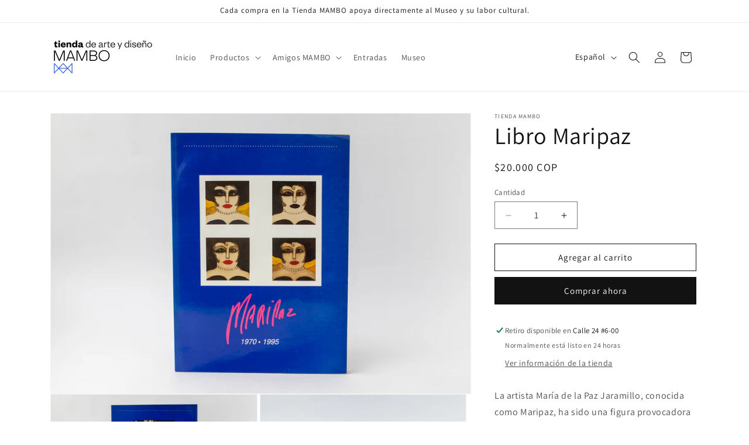

--- FILE ---
content_type: text/html; charset=utf-8
request_url: https://tienda.mambogota.com/products/libro-maripaz
body_size: 25747
content:
<!doctype html>
<html class="js" lang="es">
  <head>
    <meta name="google-site-verification" content="OapGVgWYtRqqDKA8H_sqoMvjypnPgjcy9XBL6h2SquA" />
    <meta charset="utf-8">
    <meta http-equiv="X-UA-Compatible" content="IE=edge">
    <meta name="viewport" content="width=device-width,initial-scale=1">
    <meta name="theme-color" content="">
    <meta name="description" content="Donde el arte y el diseño se encuentran">
    <link rel="canonical" href="https://tienda.mambogota.com/products/libro-maripaz"><link rel="icon" type="image/png" href="//tienda.mambogota.com/cdn/shop/files/tienda-mambo-logo-02.png?crop=center&height=32&v=1719348639&width=32"><link rel="preconnect" href="https://fonts.shopifycdn.com" crossorigin><title>
      Libro Maripaz
 &ndash; Tienda MAMBO</title>

    
      <meta name="description" content="La artista María de la Paz Jaramillo, conocida como Maripaz, ha sido una figura provocadora y polémica desde sus días como estudiante. Desafiando convenciones, optó por un estilo expresivo y gestual en lugar de los tradicionales bodegones. Su audaz paleta de colores y sus temáticas, que oscilan entre lo irónico y lo bu">
    

    

<meta property="og:site_name" content="Tienda MAMBO">
<meta property="og:url" content="https://tienda.mambogota.com/products/libro-maripaz">
<meta property="og:title" content="Libro Maripaz">
<meta property="og:type" content="product">
<meta property="og:description" content="La artista María de la Paz Jaramillo, conocida como Maripaz, ha sido una figura provocadora y polémica desde sus días como estudiante. Desafiando convenciones, optó por un estilo expresivo y gestual en lugar de los tradicionales bodegones. Su audaz paleta de colores y sus temáticas, que oscilan entre lo irónico y lo bu"><meta property="og:image" content="http://tienda.mambogota.com/cdn/shop/files/Maripaz1970-1995-WEB-1.jpg?v=1721745784">
  <meta property="og:image:secure_url" content="https://tienda.mambogota.com/cdn/shop/files/Maripaz1970-1995-WEB-1.jpg?v=1721745784">
  <meta property="og:image:width" content="2048">
  <meta property="og:image:height" content="1365"><meta property="og:price:amount" content="20.000,00">
  <meta property="og:price:currency" content="COP"><meta name="twitter:card" content="summary_large_image">
<meta name="twitter:title" content="Libro Maripaz">
<meta name="twitter:description" content="La artista María de la Paz Jaramillo, conocida como Maripaz, ha sido una figura provocadora y polémica desde sus días como estudiante. Desafiando convenciones, optó por un estilo expresivo y gestual en lugar de los tradicionales bodegones. Su audaz paleta de colores y sus temáticas, que oscilan entre lo irónico y lo bu">


    <script src="//tienda.mambogota.com/cdn/shop/t/1/assets/constants.js?v=132983761750457495441719345393" defer="defer"></script>
    <script src="//tienda.mambogota.com/cdn/shop/t/1/assets/pubsub.js?v=158357773527763999511719345393" defer="defer"></script>
    <script src="//tienda.mambogota.com/cdn/shop/t/1/assets/global.js?v=88558128918567037191719345393" defer="defer"></script><script>window.performance && window.performance.mark && window.performance.mark('shopify.content_for_header.start');</script><meta id="shopify-digital-wallet" name="shopify-digital-wallet" content="/88640553273/digital_wallets/dialog">
<link rel="alternate" hreflang="x-default" href="https://tienda.mambogota.com/products/libro-maripaz">
<link rel="alternate" hreflang="en" href="https://tienda.mambogota.com/en/products/libro-maripaz">
<link rel="alternate" type="application/json+oembed" href="https://tienda.mambogota.com/products/libro-maripaz.oembed">
<script async="async" src="/checkouts/internal/preloads.js?locale=es-CO"></script>
<script id="shopify-features" type="application/json">{"accessToken":"56801907ccfa1000c0b3a2e8eeb7cbfe","betas":["rich-media-storefront-analytics"],"domain":"tienda.mambogota.com","predictiveSearch":true,"shopId":88640553273,"locale":"es"}</script>
<script>var Shopify = Shopify || {};
Shopify.shop = "36ab8c-9a.myshopify.com";
Shopify.locale = "es";
Shopify.currency = {"active":"COP","rate":"1.0"};
Shopify.country = "CO";
Shopify.theme = {"name":"Dawn","id":169321791801,"schema_name":"Dawn","schema_version":"15.0.0","theme_store_id":887,"role":"main"};
Shopify.theme.handle = "null";
Shopify.theme.style = {"id":null,"handle":null};
Shopify.cdnHost = "tienda.mambogota.com/cdn";
Shopify.routes = Shopify.routes || {};
Shopify.routes.root = "/";</script>
<script type="module">!function(o){(o.Shopify=o.Shopify||{}).modules=!0}(window);</script>
<script>!function(o){function n(){var o=[];function n(){o.push(Array.prototype.slice.apply(arguments))}return n.q=o,n}var t=o.Shopify=o.Shopify||{};t.loadFeatures=n(),t.autoloadFeatures=n()}(window);</script>
<script id="shop-js-analytics" type="application/json">{"pageType":"product"}</script>
<script defer="defer" async type="module" src="//tienda.mambogota.com/cdn/shopifycloud/shop-js/modules/v2/client.init-shop-cart-sync_CKHg5p7x.es.esm.js"></script>
<script defer="defer" async type="module" src="//tienda.mambogota.com/cdn/shopifycloud/shop-js/modules/v2/chunk.common_DkoBXfB9.esm.js"></script>
<script type="module">
  await import("//tienda.mambogota.com/cdn/shopifycloud/shop-js/modules/v2/client.init-shop-cart-sync_CKHg5p7x.es.esm.js");
await import("//tienda.mambogota.com/cdn/shopifycloud/shop-js/modules/v2/chunk.common_DkoBXfB9.esm.js");

  window.Shopify.SignInWithShop?.initShopCartSync?.({"fedCMEnabled":true,"windoidEnabled":true});

</script>
<script id="__st">var __st={"a":88640553273,"offset":-18000,"reqid":"dbd5c4e8-1af4-4dec-90ec-b50d97a41be3-1767013862","pageurl":"tienda.mambogota.com\/products\/libro-maripaz","u":"17b914a033d2","p":"product","rtyp":"product","rid":9545120776505};</script>
<script>window.ShopifyPaypalV4VisibilityTracking = true;</script>
<script id="captcha-bootstrap">!function(){'use strict';const t='contact',e='account',n='new_comment',o=[[t,t],['blogs',n],['comments',n],[t,'customer']],c=[[e,'customer_login'],[e,'guest_login'],[e,'recover_customer_password'],[e,'create_customer']],r=t=>t.map((([t,e])=>`form[action*='/${t}']:not([data-nocaptcha='true']) input[name='form_type'][value='${e}']`)).join(','),a=t=>()=>t?[...document.querySelectorAll(t)].map((t=>t.form)):[];function s(){const t=[...o],e=r(t);return a(e)}const i='password',u='form_key',d=['recaptcha-v3-token','g-recaptcha-response','h-captcha-response',i],f=()=>{try{return window.sessionStorage}catch{return}},m='__shopify_v',_=t=>t.elements[u];function p(t,e,n=!1){try{const o=window.sessionStorage,c=JSON.parse(o.getItem(e)),{data:r}=function(t){const{data:e,action:n}=t;return t[m]||n?{data:e,action:n}:{data:t,action:n}}(c);for(const[e,n]of Object.entries(r))t.elements[e]&&(t.elements[e].value=n);n&&o.removeItem(e)}catch(o){console.error('form repopulation failed',{error:o})}}const l='form_type',E='cptcha';function T(t){t.dataset[E]=!0}const w=window,h=w.document,L='Shopify',v='ce_forms',y='captcha';let A=!1;((t,e)=>{const n=(g='f06e6c50-85a8-45c8-87d0-21a2b65856fe',I='https://cdn.shopify.com/shopifycloud/storefront-forms-hcaptcha/ce_storefront_forms_captcha_hcaptcha.v1.5.2.iife.js',D={infoText:'Protegido por hCaptcha',privacyText:'Privacidad',termsText:'Términos'},(t,e,n)=>{const o=w[L][v],c=o.bindForm;if(c)return c(t,g,e,D).then(n);var r;o.q.push([[t,g,e,D],n]),r=I,A||(h.body.append(Object.assign(h.createElement('script'),{id:'captcha-provider',async:!0,src:r})),A=!0)});var g,I,D;w[L]=w[L]||{},w[L][v]=w[L][v]||{},w[L][v].q=[],w[L][y]=w[L][y]||{},w[L][y].protect=function(t,e){n(t,void 0,e),T(t)},Object.freeze(w[L][y]),function(t,e,n,w,h,L){const[v,y,A,g]=function(t,e,n){const i=e?o:[],u=t?c:[],d=[...i,...u],f=r(d),m=r(i),_=r(d.filter((([t,e])=>n.includes(e))));return[a(f),a(m),a(_),s()]}(w,h,L),I=t=>{const e=t.target;return e instanceof HTMLFormElement?e:e&&e.form},D=t=>v().includes(t);t.addEventListener('submit',(t=>{const e=I(t);if(!e)return;const n=D(e)&&!e.dataset.hcaptchaBound&&!e.dataset.recaptchaBound,o=_(e),c=g().includes(e)&&(!o||!o.value);(n||c)&&t.preventDefault(),c&&!n&&(function(t){try{if(!f())return;!function(t){const e=f();if(!e)return;const n=_(t);if(!n)return;const o=n.value;o&&e.removeItem(o)}(t);const e=Array.from(Array(32),(()=>Math.random().toString(36)[2])).join('');!function(t,e){_(t)||t.append(Object.assign(document.createElement('input'),{type:'hidden',name:u})),t.elements[u].value=e}(t,e),function(t,e){const n=f();if(!n)return;const o=[...t.querySelectorAll(`input[type='${i}']`)].map((({name:t})=>t)),c=[...d,...o],r={};for(const[a,s]of new FormData(t).entries())c.includes(a)||(r[a]=s);n.setItem(e,JSON.stringify({[m]:1,action:t.action,data:r}))}(t,e)}catch(e){console.error('failed to persist form',e)}}(e),e.submit())}));const S=(t,e)=>{t&&!t.dataset[E]&&(n(t,e.some((e=>e===t))),T(t))};for(const o of['focusin','change'])t.addEventListener(o,(t=>{const e=I(t);D(e)&&S(e,y())}));const B=e.get('form_key'),M=e.get(l),P=B&&M;t.addEventListener('DOMContentLoaded',(()=>{const t=y();if(P)for(const e of t)e.elements[l].value===M&&p(e,B);[...new Set([...A(),...v().filter((t=>'true'===t.dataset.shopifyCaptcha))])].forEach((e=>S(e,t)))}))}(h,new URLSearchParams(w.location.search),n,t,e,['guest_login'])})(!0,!0)}();</script>
<script integrity="sha256-4kQ18oKyAcykRKYeNunJcIwy7WH5gtpwJnB7kiuLZ1E=" data-source-attribution="shopify.loadfeatures" defer="defer" src="//tienda.mambogota.com/cdn/shopifycloud/storefront/assets/storefront/load_feature-a0a9edcb.js" crossorigin="anonymous"></script>
<script data-source-attribution="shopify.dynamic_checkout.dynamic.init">var Shopify=Shopify||{};Shopify.PaymentButton=Shopify.PaymentButton||{isStorefrontPortableWallets:!0,init:function(){window.Shopify.PaymentButton.init=function(){};var t=document.createElement("script");t.src="https://tienda.mambogota.com/cdn/shopifycloud/portable-wallets/latest/portable-wallets.es.js",t.type="module",document.head.appendChild(t)}};
</script>
<script data-source-attribution="shopify.dynamic_checkout.buyer_consent">
  function portableWalletsHideBuyerConsent(e){var t=document.getElementById("shopify-buyer-consent"),n=document.getElementById("shopify-subscription-policy-button");t&&n&&(t.classList.add("hidden"),t.setAttribute("aria-hidden","true"),n.removeEventListener("click",e))}function portableWalletsShowBuyerConsent(e){var t=document.getElementById("shopify-buyer-consent"),n=document.getElementById("shopify-subscription-policy-button");t&&n&&(t.classList.remove("hidden"),t.removeAttribute("aria-hidden"),n.addEventListener("click",e))}window.Shopify?.PaymentButton&&(window.Shopify.PaymentButton.hideBuyerConsent=portableWalletsHideBuyerConsent,window.Shopify.PaymentButton.showBuyerConsent=portableWalletsShowBuyerConsent);
</script>
<script>
  function portableWalletsCleanup(e){e&&e.src&&console.error("Failed to load portable wallets script "+e.src);var t=document.querySelectorAll("shopify-accelerated-checkout .shopify-payment-button__skeleton, shopify-accelerated-checkout-cart .wallet-cart-button__skeleton"),e=document.getElementById("shopify-buyer-consent");for(let e=0;e<t.length;e++)t[e].remove();e&&e.remove()}function portableWalletsNotLoadedAsModule(e){e instanceof ErrorEvent&&"string"==typeof e.message&&e.message.includes("import.meta")&&"string"==typeof e.filename&&e.filename.includes("portable-wallets")&&(window.removeEventListener("error",portableWalletsNotLoadedAsModule),window.Shopify.PaymentButton.failedToLoad=e,"loading"===document.readyState?document.addEventListener("DOMContentLoaded",window.Shopify.PaymentButton.init):window.Shopify.PaymentButton.init())}window.addEventListener("error",portableWalletsNotLoadedAsModule);
</script>

<script type="module" src="https://tienda.mambogota.com/cdn/shopifycloud/portable-wallets/latest/portable-wallets.es.js" onError="portableWalletsCleanup(this)" crossorigin="anonymous"></script>
<script nomodule>
  document.addEventListener("DOMContentLoaded", portableWalletsCleanup);
</script>

<link id="shopify-accelerated-checkout-styles" rel="stylesheet" media="screen" href="https://tienda.mambogota.com/cdn/shopifycloud/portable-wallets/latest/accelerated-checkout-backwards-compat.css" crossorigin="anonymous">
<style id="shopify-accelerated-checkout-cart">
        #shopify-buyer-consent {
  margin-top: 1em;
  display: inline-block;
  width: 100%;
}

#shopify-buyer-consent.hidden {
  display: none;
}

#shopify-subscription-policy-button {
  background: none;
  border: none;
  padding: 0;
  text-decoration: underline;
  font-size: inherit;
  cursor: pointer;
}

#shopify-subscription-policy-button::before {
  box-shadow: none;
}

      </style>
<script id="sections-script" data-sections="header" defer="defer" src="//tienda.mambogota.com/cdn/shop/t/1/compiled_assets/scripts.js?704"></script>
<script>window.performance && window.performance.mark && window.performance.mark('shopify.content_for_header.end');</script>


    <style data-shopify>
      @font-face {
  font-family: Assistant;
  font-weight: 400;
  font-style: normal;
  font-display: swap;
  src: url("//tienda.mambogota.com/cdn/fonts/assistant/assistant_n4.9120912a469cad1cc292572851508ca49d12e768.woff2") format("woff2"),
       url("//tienda.mambogota.com/cdn/fonts/assistant/assistant_n4.6e9875ce64e0fefcd3f4446b7ec9036b3ddd2985.woff") format("woff");
}

      @font-face {
  font-family: Assistant;
  font-weight: 700;
  font-style: normal;
  font-display: swap;
  src: url("//tienda.mambogota.com/cdn/fonts/assistant/assistant_n7.bf44452348ec8b8efa3aa3068825305886b1c83c.woff2") format("woff2"),
       url("//tienda.mambogota.com/cdn/fonts/assistant/assistant_n7.0c887fee83f6b3bda822f1150b912c72da0f7b64.woff") format("woff");
}

      
      
      @font-face {
  font-family: Assistant;
  font-weight: 400;
  font-style: normal;
  font-display: swap;
  src: url("//tienda.mambogota.com/cdn/fonts/assistant/assistant_n4.9120912a469cad1cc292572851508ca49d12e768.woff2") format("woff2"),
       url("//tienda.mambogota.com/cdn/fonts/assistant/assistant_n4.6e9875ce64e0fefcd3f4446b7ec9036b3ddd2985.woff") format("woff");
}


      
        :root,
        .color-scheme-1 {
          --color-background: 255,255,255;
        
          --gradient-background: #ffffff;
        

        

        --color-foreground: 18,18,18;
        --color-background-contrast: 191,191,191;
        --color-shadow: 18,18,18;
        --color-button: 18,18,18;
        --color-button-text: 255,255,255;
        --color-secondary-button: 255,255,255;
        --color-secondary-button-text: 18,18,18;
        --color-link: 18,18,18;
        --color-badge-foreground: 18,18,18;
        --color-badge-background: 255,255,255;
        --color-badge-border: 18,18,18;
        --payment-terms-background-color: rgb(255 255 255);
      }
      
        
        .color-scheme-2 {
          --color-background: 243,243,243;
        
          --gradient-background: #f3f3f3;
        

        

        --color-foreground: 18,18,18;
        --color-background-contrast: 179,179,179;
        --color-shadow: 18,18,18;
        --color-button: 18,18,18;
        --color-button-text: 243,243,243;
        --color-secondary-button: 243,243,243;
        --color-secondary-button-text: 18,18,18;
        --color-link: 18,18,18;
        --color-badge-foreground: 18,18,18;
        --color-badge-background: 243,243,243;
        --color-badge-border: 18,18,18;
        --payment-terms-background-color: rgb(243 243 243);
      }
      
        
        .color-scheme-3 {
          --color-background: 36,40,51;
        
          --gradient-background: #242833;
        

        

        --color-foreground: 255,255,255;
        --color-background-contrast: 47,52,66;
        --color-shadow: 18,18,18;
        --color-button: 255,255,255;
        --color-button-text: 0,0,0;
        --color-secondary-button: 36,40,51;
        --color-secondary-button-text: 255,255,255;
        --color-link: 255,255,255;
        --color-badge-foreground: 255,255,255;
        --color-badge-background: 36,40,51;
        --color-badge-border: 255,255,255;
        --payment-terms-background-color: rgb(36 40 51);
      }
      
        
        .color-scheme-4 {
          --color-background: 18,18,18;
        
          --gradient-background: #121212;
        

        

        --color-foreground: 255,255,255;
        --color-background-contrast: 146,146,146;
        --color-shadow: 18,18,18;
        --color-button: 255,255,255;
        --color-button-text: 18,18,18;
        --color-secondary-button: 18,18,18;
        --color-secondary-button-text: 255,255,255;
        --color-link: 255,255,255;
        --color-badge-foreground: 255,255,255;
        --color-badge-background: 18,18,18;
        --color-badge-border: 255,255,255;
        --payment-terms-background-color: rgb(18 18 18);
      }
      
        
        .color-scheme-5 {
          --color-background: 51,79,180;
        
          --gradient-background: #334fb4;
        

        

        --color-foreground: 255,255,255;
        --color-background-contrast: 23,35,81;
        --color-shadow: 18,18,18;
        --color-button: 255,255,255;
        --color-button-text: 51,79,180;
        --color-secondary-button: 51,79,180;
        --color-secondary-button-text: 255,255,255;
        --color-link: 255,255,255;
        --color-badge-foreground: 255,255,255;
        --color-badge-background: 51,79,180;
        --color-badge-border: 255,255,255;
        --payment-terms-background-color: rgb(51 79 180);
      }
      
        
        .color-scheme-92b6597b-cfcc-4da0-8e95-0c9d3bc06b09 {
          --color-background: 255,255,255;
        
          --gradient-background: #ffffff;
        

        

        --color-foreground: 18,18,18;
        --color-background-contrast: 191,191,191;
        --color-shadow: 18,18,18;
        --color-button: 18,18,18;
        --color-button-text: 255,255,255;
        --color-secondary-button: 255,255,255;
        --color-secondary-button-text: 18,18,18;
        --color-link: 18,18,18;
        --color-badge-foreground: 18,18,18;
        --color-badge-background: 255,255,255;
        --color-badge-border: 18,18,18;
        --payment-terms-background-color: rgb(255 255 255);
      }
      

      body, .color-scheme-1, .color-scheme-2, .color-scheme-3, .color-scheme-4, .color-scheme-5, .color-scheme-92b6597b-cfcc-4da0-8e95-0c9d3bc06b09 {
        color: rgba(var(--color-foreground), 0.75);
        background-color: rgb(var(--color-background));
      }

      :root {
        --font-body-family: Assistant, sans-serif;
        --font-body-style: normal;
        --font-body-weight: 400;
        --font-body-weight-bold: 700;

        --font-heading-family: Assistant, sans-serif;
        --font-heading-style: normal;
        --font-heading-weight: 400;

        --font-body-scale: 1.0;
        --font-heading-scale: 1.0;

        --media-padding: px;
        --media-border-opacity: 0.05;
        --media-border-width: 1px;
        --media-radius: 0px;
        --media-shadow-opacity: 0.0;
        --media-shadow-horizontal-offset: 0px;
        --media-shadow-vertical-offset: 4px;
        --media-shadow-blur-radius: 5px;
        --media-shadow-visible: 0;

        --page-width: 120rem;
        --page-width-margin: 0rem;

        --product-card-image-padding: 0.0rem;
        --product-card-corner-radius: 0.0rem;
        --product-card-text-alignment: left;
        --product-card-border-width: 0.0rem;
        --product-card-border-opacity: 0.1;
        --product-card-shadow-opacity: 0.0;
        --product-card-shadow-visible: 0;
        --product-card-shadow-horizontal-offset: 0.0rem;
        --product-card-shadow-vertical-offset: 0.4rem;
        --product-card-shadow-blur-radius: 0.5rem;

        --collection-card-image-padding: 0.0rem;
        --collection-card-corner-radius: 0.0rem;
        --collection-card-text-alignment: left;
        --collection-card-border-width: 0.0rem;
        --collection-card-border-opacity: 0.1;
        --collection-card-shadow-opacity: 0.0;
        --collection-card-shadow-visible: 0;
        --collection-card-shadow-horizontal-offset: 0.0rem;
        --collection-card-shadow-vertical-offset: 0.4rem;
        --collection-card-shadow-blur-radius: 0.5rem;

        --blog-card-image-padding: 0.0rem;
        --blog-card-corner-radius: 0.0rem;
        --blog-card-text-alignment: left;
        --blog-card-border-width: 0.0rem;
        --blog-card-border-opacity: 0.1;
        --blog-card-shadow-opacity: 0.0;
        --blog-card-shadow-visible: 0;
        --blog-card-shadow-horizontal-offset: 0.0rem;
        --blog-card-shadow-vertical-offset: 0.4rem;
        --blog-card-shadow-blur-radius: 0.5rem;

        --badge-corner-radius: 4.0rem;

        --popup-border-width: 1px;
        --popup-border-opacity: 0.1;
        --popup-corner-radius: 0px;
        --popup-shadow-opacity: 0.05;
        --popup-shadow-horizontal-offset: 0px;
        --popup-shadow-vertical-offset: 4px;
        --popup-shadow-blur-radius: 5px;

        --drawer-border-width: 1px;
        --drawer-border-opacity: 0.1;
        --drawer-shadow-opacity: 0.0;
        --drawer-shadow-horizontal-offset: 0px;
        --drawer-shadow-vertical-offset: 4px;
        --drawer-shadow-blur-radius: 5px;

        --spacing-sections-desktop: 0px;
        --spacing-sections-mobile: 0px;

        --grid-desktop-vertical-spacing: 8px;
        --grid-desktop-horizontal-spacing: 8px;
        --grid-mobile-vertical-spacing: 4px;
        --grid-mobile-horizontal-spacing: 4px;

        --text-boxes-border-opacity: 0.1;
        --text-boxes-border-width: 0px;
        --text-boxes-radius: 0px;
        --text-boxes-shadow-opacity: 0.0;
        --text-boxes-shadow-visible: 0;
        --text-boxes-shadow-horizontal-offset: 0px;
        --text-boxes-shadow-vertical-offset: 4px;
        --text-boxes-shadow-blur-radius: 5px;

        --buttons-radius: 0px;
        --buttons-radius-outset: 0px;
        --buttons-border-width: 1px;
        --buttons-border-opacity: 1.0;
        --buttons-shadow-opacity: 0.0;
        --buttons-shadow-visible: 0;
        --buttons-shadow-horizontal-offset: 0px;
        --buttons-shadow-vertical-offset: 4px;
        --buttons-shadow-blur-radius: 5px;
        --buttons-border-offset: 0px;

        --inputs-radius: 0px;
        --inputs-border-width: 1px;
        --inputs-border-opacity: 0.55;
        --inputs-shadow-opacity: 0.0;
        --inputs-shadow-horizontal-offset: 0px;
        --inputs-margin-offset: 0px;
        --inputs-shadow-vertical-offset: 4px;
        --inputs-shadow-blur-radius: 5px;
        --inputs-radius-outset: 0px;

        --variant-pills-radius: 40px;
        --variant-pills-border-width: 1px;
        --variant-pills-border-opacity: 0.55;
        --variant-pills-shadow-opacity: 0.0;
        --variant-pills-shadow-horizontal-offset: 0px;
        --variant-pills-shadow-vertical-offset: 4px;
        --variant-pills-shadow-blur-radius: 5px;
      }

      *,
      *::before,
      *::after {
        box-sizing: inherit;
      }

      html {
        box-sizing: border-box;
        font-size: calc(var(--font-body-scale) * 62.5%);
        height: 100%;
      }

      body {
        display: grid;
        grid-template-rows: auto auto 1fr auto;
        grid-template-columns: 100%;
        min-height: 100%;
        margin: 0;
        font-size: 1.5rem;
        letter-spacing: 0.06rem;
        line-height: calc(1 + 0.8 / var(--font-body-scale));
        font-family: var(--font-body-family);
        font-style: var(--font-body-style);
        font-weight: var(--font-body-weight);
      }

      @media screen and (min-width: 750px) {
        body {
          font-size: 1.6rem;
        }
      }
    </style>

    <link href="//tienda.mambogota.com/cdn/shop/t/1/assets/base.css?v=142991772785956662481747848097" rel="stylesheet" type="text/css" media="all" />

      <link rel="preload" as="font" href="//tienda.mambogota.com/cdn/fonts/assistant/assistant_n4.9120912a469cad1cc292572851508ca49d12e768.woff2" type="font/woff2" crossorigin>
      

      <link rel="preload" as="font" href="//tienda.mambogota.com/cdn/fonts/assistant/assistant_n4.9120912a469cad1cc292572851508ca49d12e768.woff2" type="font/woff2" crossorigin>
      
<link href="//tienda.mambogota.com/cdn/shop/t/1/assets/component-localization-form.css?v=120620094879297847921719345392" rel="stylesheet" type="text/css" media="all" />
      <script src="//tienda.mambogota.com/cdn/shop/t/1/assets/localization-form.js?v=144176611646395275351719345393" defer="defer"></script><link
        rel="stylesheet"
        href="//tienda.mambogota.com/cdn/shop/t/1/assets/component-predictive-search.css?v=118923337488134913561719345392"
        media="print"
        onload="this.media='all'"
      ><script>
      if (Shopify.designMode) {
        document.documentElement.classList.add('shopify-design-mode');
      }
    </script>
  <link href="//tienda.mambogota.com/cdn/shop/t/1/assets/custom-fields.css?v=22656201399655097251720805512" rel="stylesheet" type="text/css" media="all" />
<script src="https://cdnjs.cloudflare.com/ajax/libs/jquery/3.6.0/jquery.min.js" integrity="sha512-894YE6QWD5I59HgZOGReFYm4dnWc1Qt5NtvYSaNcOP+u1T9qYdvdihz0PPSiiqn/+/3e7Jo4EaG7TubfWGUrMQ==" crossorigin="anonymous" referrerpolicy="no-referrer"></script>
<script src="//tienda.mambogota.com/cdn/shop/t/1/assets/custom-fields-widgets.js?v=2706296677974789471720805516" defer="defer"></script>

<!-- Meta Pixel Code -->
<script>
!function(f,b,e,v,n,t,s)
{if(f.fbq)return;n=f.fbq=function(){n.callMethod?
n.callMethod.apply(n,arguments):n.queue.push(arguments)};
if(!f._fbq)f._fbq=n;n.push=n;n.loaded=!0;n.version='2.0';
n.queue=[];t=b.createElement(e);t.async=!0;
t.src=v;s=b.getElementsByTagName(e)[0];
s.parentNode.insertBefore(t,s)}(window, document,'script',
'https://connect.facebook.net/en_US/fbevents.js');
fbq('init', '1232757937536104');
fbq('track', 'PageView');
</script>
<noscript><img height="1" width="1" style="display:none"
src="https://www.facebook.com/tr?id=1232757937536104&ev=PageView&noscript=1"
/></noscript>
<!-- End Meta Pixel Code -->
    
<link href="https://monorail-edge.shopifysvc.com" rel="dns-prefetch">
<script>(function(){if ("sendBeacon" in navigator && "performance" in window) {try {var session_token_from_headers = performance.getEntriesByType('navigation')[0].serverTiming.find(x => x.name == '_s').description;} catch {var session_token_from_headers = undefined;}var session_cookie_matches = document.cookie.match(/_shopify_s=([^;]*)/);var session_token_from_cookie = session_cookie_matches && session_cookie_matches.length === 2 ? session_cookie_matches[1] : "";var session_token = session_token_from_headers || session_token_from_cookie || "";function handle_abandonment_event(e) {var entries = performance.getEntries().filter(function(entry) {return /monorail-edge.shopifysvc.com/.test(entry.name);});if (!window.abandonment_tracked && entries.length === 0) {window.abandonment_tracked = true;var currentMs = Date.now();var navigation_start = performance.timing.navigationStart;var payload = {shop_id: 88640553273,url: window.location.href,navigation_start,duration: currentMs - navigation_start,session_token,page_type: "product"};window.navigator.sendBeacon("https://monorail-edge.shopifysvc.com/v1/produce", JSON.stringify({schema_id: "online_store_buyer_site_abandonment/1.1",payload: payload,metadata: {event_created_at_ms: currentMs,event_sent_at_ms: currentMs}}));}}window.addEventListener('pagehide', handle_abandonment_event);}}());</script>
<script id="web-pixels-manager-setup">(function e(e,d,r,n,o){if(void 0===o&&(o={}),!Boolean(null===(a=null===(i=window.Shopify)||void 0===i?void 0:i.analytics)||void 0===a?void 0:a.replayQueue)){var i,a;window.Shopify=window.Shopify||{};var t=window.Shopify;t.analytics=t.analytics||{};var s=t.analytics;s.replayQueue=[],s.publish=function(e,d,r){return s.replayQueue.push([e,d,r]),!0};try{self.performance.mark("wpm:start")}catch(e){}var l=function(){var e={modern:/Edge?\/(1{2}[4-9]|1[2-9]\d|[2-9]\d{2}|\d{4,})\.\d+(\.\d+|)|Firefox\/(1{2}[4-9]|1[2-9]\d|[2-9]\d{2}|\d{4,})\.\d+(\.\d+|)|Chrom(ium|e)\/(9{2}|\d{3,})\.\d+(\.\d+|)|(Maci|X1{2}).+ Version\/(15\.\d+|(1[6-9]|[2-9]\d|\d{3,})\.\d+)([,.]\d+|)( \(\w+\)|)( Mobile\/\w+|) Safari\/|Chrome.+OPR\/(9{2}|\d{3,})\.\d+\.\d+|(CPU[ +]OS|iPhone[ +]OS|CPU[ +]iPhone|CPU IPhone OS|CPU iPad OS)[ +]+(15[._]\d+|(1[6-9]|[2-9]\d|\d{3,})[._]\d+)([._]\d+|)|Android:?[ /-](13[3-9]|1[4-9]\d|[2-9]\d{2}|\d{4,})(\.\d+|)(\.\d+|)|Android.+Firefox\/(13[5-9]|1[4-9]\d|[2-9]\d{2}|\d{4,})\.\d+(\.\d+|)|Android.+Chrom(ium|e)\/(13[3-9]|1[4-9]\d|[2-9]\d{2}|\d{4,})\.\d+(\.\d+|)|SamsungBrowser\/([2-9]\d|\d{3,})\.\d+/,legacy:/Edge?\/(1[6-9]|[2-9]\d|\d{3,})\.\d+(\.\d+|)|Firefox\/(5[4-9]|[6-9]\d|\d{3,})\.\d+(\.\d+|)|Chrom(ium|e)\/(5[1-9]|[6-9]\d|\d{3,})\.\d+(\.\d+|)([\d.]+$|.*Safari\/(?![\d.]+ Edge\/[\d.]+$))|(Maci|X1{2}).+ Version\/(10\.\d+|(1[1-9]|[2-9]\d|\d{3,})\.\d+)([,.]\d+|)( \(\w+\)|)( Mobile\/\w+|) Safari\/|Chrome.+OPR\/(3[89]|[4-9]\d|\d{3,})\.\d+\.\d+|(CPU[ +]OS|iPhone[ +]OS|CPU[ +]iPhone|CPU IPhone OS|CPU iPad OS)[ +]+(10[._]\d+|(1[1-9]|[2-9]\d|\d{3,})[._]\d+)([._]\d+|)|Android:?[ /-](13[3-9]|1[4-9]\d|[2-9]\d{2}|\d{4,})(\.\d+|)(\.\d+|)|Mobile Safari.+OPR\/([89]\d|\d{3,})\.\d+\.\d+|Android.+Firefox\/(13[5-9]|1[4-9]\d|[2-9]\d{2}|\d{4,})\.\d+(\.\d+|)|Android.+Chrom(ium|e)\/(13[3-9]|1[4-9]\d|[2-9]\d{2}|\d{4,})\.\d+(\.\d+|)|Android.+(UC? ?Browser|UCWEB|U3)[ /]?(15\.([5-9]|\d{2,})|(1[6-9]|[2-9]\d|\d{3,})\.\d+)\.\d+|SamsungBrowser\/(5\.\d+|([6-9]|\d{2,})\.\d+)|Android.+MQ{2}Browser\/(14(\.(9|\d{2,})|)|(1[5-9]|[2-9]\d|\d{3,})(\.\d+|))(\.\d+|)|K[Aa][Ii]OS\/(3\.\d+|([4-9]|\d{2,})\.\d+)(\.\d+|)/},d=e.modern,r=e.legacy,n=navigator.userAgent;return n.match(d)?"modern":n.match(r)?"legacy":"unknown"}(),u="modern"===l?"modern":"legacy",c=(null!=n?n:{modern:"",legacy:""})[u],f=function(e){return[e.baseUrl,"/wpm","/b",e.hashVersion,"modern"===e.buildTarget?"m":"l",".js"].join("")}({baseUrl:d,hashVersion:r,buildTarget:u}),m=function(e){var d=e.version,r=e.bundleTarget,n=e.surface,o=e.pageUrl,i=e.monorailEndpoint;return{emit:function(e){var a=e.status,t=e.errorMsg,s=(new Date).getTime(),l=JSON.stringify({metadata:{event_sent_at_ms:s},events:[{schema_id:"web_pixels_manager_load/3.1",payload:{version:d,bundle_target:r,page_url:o,status:a,surface:n,error_msg:t},metadata:{event_created_at_ms:s}}]});if(!i)return console&&console.warn&&console.warn("[Web Pixels Manager] No Monorail endpoint provided, skipping logging."),!1;try{return self.navigator.sendBeacon.bind(self.navigator)(i,l)}catch(e){}var u=new XMLHttpRequest;try{return u.open("POST",i,!0),u.setRequestHeader("Content-Type","text/plain"),u.send(l),!0}catch(e){return console&&console.warn&&console.warn("[Web Pixels Manager] Got an unhandled error while logging to Monorail."),!1}}}}({version:r,bundleTarget:l,surface:e.surface,pageUrl:self.location.href,monorailEndpoint:e.monorailEndpoint});try{o.browserTarget=l,function(e){var d=e.src,r=e.async,n=void 0===r||r,o=e.onload,i=e.onerror,a=e.sri,t=e.scriptDataAttributes,s=void 0===t?{}:t,l=document.createElement("script"),u=document.querySelector("head"),c=document.querySelector("body");if(l.async=n,l.src=d,a&&(l.integrity=a,l.crossOrigin="anonymous"),s)for(var f in s)if(Object.prototype.hasOwnProperty.call(s,f))try{l.dataset[f]=s[f]}catch(e){}if(o&&l.addEventListener("load",o),i&&l.addEventListener("error",i),u)u.appendChild(l);else{if(!c)throw new Error("Did not find a head or body element to append the script");c.appendChild(l)}}({src:f,async:!0,onload:function(){if(!function(){var e,d;return Boolean(null===(d=null===(e=window.Shopify)||void 0===e?void 0:e.analytics)||void 0===d?void 0:d.initialized)}()){var d=window.webPixelsManager.init(e)||void 0;if(d){var r=window.Shopify.analytics;r.replayQueue.forEach((function(e){var r=e[0],n=e[1],o=e[2];d.publishCustomEvent(r,n,o)})),r.replayQueue=[],r.publish=d.publishCustomEvent,r.visitor=d.visitor,r.initialized=!0}}},onerror:function(){return m.emit({status:"failed",errorMsg:"".concat(f," has failed to load")})},sri:function(e){var d=/^sha384-[A-Za-z0-9+/=]+$/;return"string"==typeof e&&d.test(e)}(c)?c:"",scriptDataAttributes:o}),m.emit({status:"loading"})}catch(e){m.emit({status:"failed",errorMsg:(null==e?void 0:e.message)||"Unknown error"})}}})({shopId: 88640553273,storefrontBaseUrl: "https://tienda.mambogota.com",extensionsBaseUrl: "https://extensions.shopifycdn.com/cdn/shopifycloud/web-pixels-manager",monorailEndpoint: "https://monorail-edge.shopifysvc.com/unstable/produce_batch",surface: "storefront-renderer",enabledBetaFlags: ["2dca8a86","a0d5f9d2"],webPixelsConfigList: [{"id":"802881849","configuration":"{\"config\":\"{\\\"pixel_id\\\":\\\"G-HXECRHR88W\\\",\\\"gtag_events\\\":[{\\\"type\\\":\\\"purchase\\\",\\\"action_label\\\":\\\"G-HXECRHR88W\\\"},{\\\"type\\\":\\\"page_view\\\",\\\"action_label\\\":\\\"G-HXECRHR88W\\\"},{\\\"type\\\":\\\"view_item\\\",\\\"action_label\\\":\\\"G-HXECRHR88W\\\"},{\\\"type\\\":\\\"search\\\",\\\"action_label\\\":\\\"G-HXECRHR88W\\\"},{\\\"type\\\":\\\"add_to_cart\\\",\\\"action_label\\\":\\\"G-HXECRHR88W\\\"},{\\\"type\\\":\\\"begin_checkout\\\",\\\"action_label\\\":\\\"G-HXECRHR88W\\\"},{\\\"type\\\":\\\"add_payment_info\\\",\\\"action_label\\\":\\\"G-HXECRHR88W\\\"}],\\\"enable_monitoring_mode\\\":false}\"}","eventPayloadVersion":"v1","runtimeContext":"OPEN","scriptVersion":"b2a88bafab3e21179ed38636efcd8a93","type":"APP","apiClientId":1780363,"privacyPurposes":[],"dataSharingAdjustments":{"protectedCustomerApprovalScopes":["read_customer_address","read_customer_email","read_customer_name","read_customer_personal_data","read_customer_phone"]}},{"id":"shopify-app-pixel","configuration":"{}","eventPayloadVersion":"v1","runtimeContext":"STRICT","scriptVersion":"0450","apiClientId":"shopify-pixel","type":"APP","privacyPurposes":["ANALYTICS","MARKETING"]},{"id":"shopify-custom-pixel","eventPayloadVersion":"v1","runtimeContext":"LAX","scriptVersion":"0450","apiClientId":"shopify-pixel","type":"CUSTOM","privacyPurposes":["ANALYTICS","MARKETING"]}],isMerchantRequest: false,initData: {"shop":{"name":"Tienda MAMBO","paymentSettings":{"currencyCode":"COP"},"myshopifyDomain":"36ab8c-9a.myshopify.com","countryCode":"CO","storefrontUrl":"https:\/\/tienda.mambogota.com"},"customer":null,"cart":null,"checkout":null,"productVariants":[{"price":{"amount":20000.0,"currencyCode":"COP"},"product":{"title":"Libro Maripaz","vendor":"Tienda MAMBO","id":"9545120776505","untranslatedTitle":"Libro Maripaz","url":"\/products\/libro-maripaz","type":""},"id":"49660021145913","image":{"src":"\/\/tienda.mambogota.com\/cdn\/shop\/files\/Maripaz1970-1995-WEB-1.jpg?v=1721745784"},"sku":"","title":"Default Title","untranslatedTitle":"Default Title"}],"purchasingCompany":null},},"https://tienda.mambogota.com/cdn","da62cc92w68dfea28pcf9825a4m392e00d0",{"modern":"","legacy":""},{"shopId":"88640553273","storefrontBaseUrl":"https:\/\/tienda.mambogota.com","extensionBaseUrl":"https:\/\/extensions.shopifycdn.com\/cdn\/shopifycloud\/web-pixels-manager","surface":"storefront-renderer","enabledBetaFlags":"[\"2dca8a86\", \"a0d5f9d2\"]","isMerchantRequest":"false","hashVersion":"da62cc92w68dfea28pcf9825a4m392e00d0","publish":"custom","events":"[[\"page_viewed\",{}],[\"product_viewed\",{\"productVariant\":{\"price\":{\"amount\":20000.0,\"currencyCode\":\"COP\"},\"product\":{\"title\":\"Libro Maripaz\",\"vendor\":\"Tienda MAMBO\",\"id\":\"9545120776505\",\"untranslatedTitle\":\"Libro Maripaz\",\"url\":\"\/products\/libro-maripaz\",\"type\":\"\"},\"id\":\"49660021145913\",\"image\":{\"src\":\"\/\/tienda.mambogota.com\/cdn\/shop\/files\/Maripaz1970-1995-WEB-1.jpg?v=1721745784\"},\"sku\":\"\",\"title\":\"Default Title\",\"untranslatedTitle\":\"Default Title\"}}]]"});</script><script>
  window.ShopifyAnalytics = window.ShopifyAnalytics || {};
  window.ShopifyAnalytics.meta = window.ShopifyAnalytics.meta || {};
  window.ShopifyAnalytics.meta.currency = 'COP';
  var meta = {"product":{"id":9545120776505,"gid":"gid:\/\/shopify\/Product\/9545120776505","vendor":"Tienda MAMBO","type":"","handle":"libro-maripaz","variants":[{"id":49660021145913,"price":2000000,"name":"Libro Maripaz","public_title":null,"sku":""}],"remote":false},"page":{"pageType":"product","resourceType":"product","resourceId":9545120776505,"requestId":"dbd5c4e8-1af4-4dec-90ec-b50d97a41be3-1767013862"}};
  for (var attr in meta) {
    window.ShopifyAnalytics.meta[attr] = meta[attr];
  }
</script>
<script class="analytics">
  (function () {
    var customDocumentWrite = function(content) {
      var jquery = null;

      if (window.jQuery) {
        jquery = window.jQuery;
      } else if (window.Checkout && window.Checkout.$) {
        jquery = window.Checkout.$;
      }

      if (jquery) {
        jquery('body').append(content);
      }
    };

    var hasLoggedConversion = function(token) {
      if (token) {
        return document.cookie.indexOf('loggedConversion=' + token) !== -1;
      }
      return false;
    }

    var setCookieIfConversion = function(token) {
      if (token) {
        var twoMonthsFromNow = new Date(Date.now());
        twoMonthsFromNow.setMonth(twoMonthsFromNow.getMonth() + 2);

        document.cookie = 'loggedConversion=' + token + '; expires=' + twoMonthsFromNow;
      }
    }

    var trekkie = window.ShopifyAnalytics.lib = window.trekkie = window.trekkie || [];
    if (trekkie.integrations) {
      return;
    }
    trekkie.methods = [
      'identify',
      'page',
      'ready',
      'track',
      'trackForm',
      'trackLink'
    ];
    trekkie.factory = function(method) {
      return function() {
        var args = Array.prototype.slice.call(arguments);
        args.unshift(method);
        trekkie.push(args);
        return trekkie;
      };
    };
    for (var i = 0; i < trekkie.methods.length; i++) {
      var key = trekkie.methods[i];
      trekkie[key] = trekkie.factory(key);
    }
    trekkie.load = function(config) {
      trekkie.config = config || {};
      trekkie.config.initialDocumentCookie = document.cookie;
      var first = document.getElementsByTagName('script')[0];
      var script = document.createElement('script');
      script.type = 'text/javascript';
      script.onerror = function(e) {
        var scriptFallback = document.createElement('script');
        scriptFallback.type = 'text/javascript';
        scriptFallback.onerror = function(error) {
                var Monorail = {
      produce: function produce(monorailDomain, schemaId, payload) {
        var currentMs = new Date().getTime();
        var event = {
          schema_id: schemaId,
          payload: payload,
          metadata: {
            event_created_at_ms: currentMs,
            event_sent_at_ms: currentMs
          }
        };
        return Monorail.sendRequest("https://" + monorailDomain + "/v1/produce", JSON.stringify(event));
      },
      sendRequest: function sendRequest(endpointUrl, payload) {
        // Try the sendBeacon API
        if (window && window.navigator && typeof window.navigator.sendBeacon === 'function' && typeof window.Blob === 'function' && !Monorail.isIos12()) {
          var blobData = new window.Blob([payload], {
            type: 'text/plain'
          });

          if (window.navigator.sendBeacon(endpointUrl, blobData)) {
            return true;
          } // sendBeacon was not successful

        } // XHR beacon

        var xhr = new XMLHttpRequest();

        try {
          xhr.open('POST', endpointUrl);
          xhr.setRequestHeader('Content-Type', 'text/plain');
          xhr.send(payload);
        } catch (e) {
          console.log(e);
        }

        return false;
      },
      isIos12: function isIos12() {
        return window.navigator.userAgent.lastIndexOf('iPhone; CPU iPhone OS 12_') !== -1 || window.navigator.userAgent.lastIndexOf('iPad; CPU OS 12_') !== -1;
      }
    };
    Monorail.produce('monorail-edge.shopifysvc.com',
      'trekkie_storefront_load_errors/1.1',
      {shop_id: 88640553273,
      theme_id: 169321791801,
      app_name: "storefront",
      context_url: window.location.href,
      source_url: "//tienda.mambogota.com/cdn/s/trekkie.storefront.8f32c7f0b513e73f3235c26245676203e1209161.min.js"});

        };
        scriptFallback.async = true;
        scriptFallback.src = '//tienda.mambogota.com/cdn/s/trekkie.storefront.8f32c7f0b513e73f3235c26245676203e1209161.min.js';
        first.parentNode.insertBefore(scriptFallback, first);
      };
      script.async = true;
      script.src = '//tienda.mambogota.com/cdn/s/trekkie.storefront.8f32c7f0b513e73f3235c26245676203e1209161.min.js';
      first.parentNode.insertBefore(script, first);
    };
    trekkie.load(
      {"Trekkie":{"appName":"storefront","development":false,"defaultAttributes":{"shopId":88640553273,"isMerchantRequest":null,"themeId":169321791801,"themeCityHash":"13874314479166132959","contentLanguage":"es","currency":"COP","eventMetadataId":"d642f97e-1e28-4fbd-a1b6-0130fd204965"},"isServerSideCookieWritingEnabled":true,"monorailRegion":"shop_domain","enabledBetaFlags":["65f19447"]},"Session Attribution":{},"S2S":{"facebookCapiEnabled":false,"source":"trekkie-storefront-renderer","apiClientId":580111}}
    );

    var loaded = false;
    trekkie.ready(function() {
      if (loaded) return;
      loaded = true;

      window.ShopifyAnalytics.lib = window.trekkie;

      var originalDocumentWrite = document.write;
      document.write = customDocumentWrite;
      try { window.ShopifyAnalytics.merchantGoogleAnalytics.call(this); } catch(error) {};
      document.write = originalDocumentWrite;

      window.ShopifyAnalytics.lib.page(null,{"pageType":"product","resourceType":"product","resourceId":9545120776505,"requestId":"dbd5c4e8-1af4-4dec-90ec-b50d97a41be3-1767013862","shopifyEmitted":true});

      var match = window.location.pathname.match(/checkouts\/(.+)\/(thank_you|post_purchase)/)
      var token = match? match[1]: undefined;
      if (!hasLoggedConversion(token)) {
        setCookieIfConversion(token);
        window.ShopifyAnalytics.lib.track("Viewed Product",{"currency":"COP","variantId":49660021145913,"productId":9545120776505,"productGid":"gid:\/\/shopify\/Product\/9545120776505","name":"Libro Maripaz","price":"20000.00","sku":"","brand":"Tienda MAMBO","variant":null,"category":"","nonInteraction":true,"remote":false},undefined,undefined,{"shopifyEmitted":true});
      window.ShopifyAnalytics.lib.track("monorail:\/\/trekkie_storefront_viewed_product\/1.1",{"currency":"COP","variantId":49660021145913,"productId":9545120776505,"productGid":"gid:\/\/shopify\/Product\/9545120776505","name":"Libro Maripaz","price":"20000.00","sku":"","brand":"Tienda MAMBO","variant":null,"category":"","nonInteraction":true,"remote":false,"referer":"https:\/\/tienda.mambogota.com\/products\/libro-maripaz"});
      }
    });


        var eventsListenerScript = document.createElement('script');
        eventsListenerScript.async = true;
        eventsListenerScript.src = "//tienda.mambogota.com/cdn/shopifycloud/storefront/assets/shop_events_listener-3da45d37.js";
        document.getElementsByTagName('head')[0].appendChild(eventsListenerScript);

})();</script>
<script
  defer
  src="https://tienda.mambogota.com/cdn/shopifycloud/perf-kit/shopify-perf-kit-2.1.2.min.js"
  data-application="storefront-renderer"
  data-shop-id="88640553273"
  data-render-region="gcp-us-central1"
  data-page-type="product"
  data-theme-instance-id="169321791801"
  data-theme-name="Dawn"
  data-theme-version="15.0.0"
  data-monorail-region="shop_domain"
  data-resource-timing-sampling-rate="10"
  data-shs="true"
  data-shs-beacon="true"
  data-shs-export-with-fetch="true"
  data-shs-logs-sample-rate="1"
  data-shs-beacon-endpoint="https://tienda.mambogota.com/api/collect"
></script>
</head>

  <body class="gradient">
    <a class="skip-to-content-link button visually-hidden" href="#MainContent">
      Ir directamente al contenido
    </a><!-- BEGIN sections: header-group -->
<div id="shopify-section-sections--22972632498489__announcement-bar" class="shopify-section shopify-section-group-header-group announcement-bar-section"><link href="//tienda.mambogota.com/cdn/shop/t/1/assets/component-slideshow.css?v=170654395204511176521719345393" rel="stylesheet" type="text/css" media="all" />
<link href="//tienda.mambogota.com/cdn/shop/t/1/assets/component-slider.css?v=14039311878856620671719345393" rel="stylesheet" type="text/css" media="all" />


<div
  class="utility-bar color-scheme-1 gradient utility-bar--bottom-border"
  
>
  <div class="page-width utility-bar__grid"><div
        class="announcement-bar"
        role="region"
        aria-label="Anuncio"
        
      ><p class="announcement-bar__message h5">
            <span>Cada compra en la Tienda MAMBO apoya directamente al Museo y su labor cultural.</span></p></div><div class="localization-wrapper">
</div>
  </div>
</div>


</div><div id="shopify-section-sections--22972632498489__header" class="shopify-section shopify-section-group-header-group section-header"><link rel="stylesheet" href="//tienda.mambogota.com/cdn/shop/t/1/assets/component-list-menu.css?v=151968516119678728991719345392" media="print" onload="this.media='all'">
<link rel="stylesheet" href="//tienda.mambogota.com/cdn/shop/t/1/assets/component-search.css?v=165164710990765432851719345393" media="print" onload="this.media='all'">
<link rel="stylesheet" href="//tienda.mambogota.com/cdn/shop/t/1/assets/component-menu-drawer.css?v=110695408305392539491719345392" media="print" onload="this.media='all'">
<link rel="stylesheet" href="//tienda.mambogota.com/cdn/shop/t/1/assets/component-cart-notification.css?v=54116361853792938221719345392" media="print" onload="this.media='all'">
<link rel="stylesheet" href="//tienda.mambogota.com/cdn/shop/t/1/assets/component-cart-items.css?v=127384614032664249911719345392" media="print" onload="this.media='all'"><link rel="stylesheet" href="//tienda.mambogota.com/cdn/shop/t/1/assets/component-price.css?v=70172745017360139101719345392" media="print" onload="this.media='all'"><style>
  header-drawer {
    justify-self: start;
    margin-left: -1.2rem;
  }@media screen and (min-width: 990px) {
      header-drawer {
        display: none;
      }
    }.menu-drawer-container {
    display: flex;
  }

  .list-menu {
    list-style: none;
    padding: 0;
    margin: 0;
  }

  .list-menu--inline {
    display: inline-flex;
    flex-wrap: wrap;
  }

  summary.list-menu__item {
    padding-right: 2.7rem;
  }

  .list-menu__item {
    display: flex;
    align-items: center;
    line-height: calc(1 + 0.3 / var(--font-body-scale));
  }

  .list-menu__item--link {
    text-decoration: none;
    padding-bottom: 1rem;
    padding-top: 1rem;
    line-height: calc(1 + 0.8 / var(--font-body-scale));
  }

  @media screen and (min-width: 750px) {
    .list-menu__item--link {
      padding-bottom: 0.5rem;
      padding-top: 0.5rem;
    }
  }
</style><style data-shopify>.header {
    padding: 10px 3rem 10px 3rem;
  }

  .section-header {
    position: sticky; /* This is for fixing a Safari z-index issue. PR #2147 */
    margin-bottom: 0px;
  }

  @media screen and (min-width: 750px) {
    .section-header {
      margin-bottom: 0px;
    }
  }

  @media screen and (min-width: 990px) {
    .header {
      padding-top: 20px;
      padding-bottom: 20px;
    }
  }</style><script src="//tienda.mambogota.com/cdn/shop/t/1/assets/details-disclosure.js?v=13653116266235556501719345393" defer="defer"></script>
<script src="//tienda.mambogota.com/cdn/shop/t/1/assets/details-modal.js?v=25581673532751508451719345393" defer="defer"></script>
<script src="//tienda.mambogota.com/cdn/shop/t/1/assets/cart-notification.js?v=133508293167896966491719345392" defer="defer"></script>
<script src="//tienda.mambogota.com/cdn/shop/t/1/assets/search-form.js?v=133129549252120666541719345393" defer="defer"></script><svg xmlns="http://www.w3.org/2000/svg" class="hidden">
  <symbol id="icon-search" viewbox="0 0 18 19" fill="none">
    <path fill-rule="evenodd" clip-rule="evenodd" d="M11.03 11.68A5.784 5.784 0 112.85 3.5a5.784 5.784 0 018.18 8.18zm.26 1.12a6.78 6.78 0 11.72-.7l5.4 5.4a.5.5 0 11-.71.7l-5.41-5.4z" fill="currentColor"/>
  </symbol>

  <symbol id="icon-reset" class="icon icon-close"  fill="none" viewBox="0 0 18 18" stroke="currentColor">
    <circle r="8.5" cy="9" cx="9" stroke-opacity="0.2"/>
    <path d="M6.82972 6.82915L1.17193 1.17097" stroke-linecap="round" stroke-linejoin="round" transform="translate(5 5)"/>
    <path d="M1.22896 6.88502L6.77288 1.11523" stroke-linecap="round" stroke-linejoin="round" transform="translate(5 5)"/>
  </symbol>

  <symbol id="icon-close" class="icon icon-close" fill="none" viewBox="0 0 18 17">
    <path d="M.865 15.978a.5.5 0 00.707.707l7.433-7.431 7.579 7.282a.501.501 0 00.846-.37.5.5 0 00-.153-.351L9.712 8.546l7.417-7.416a.5.5 0 10-.707-.708L8.991 7.853 1.413.573a.5.5 0 10-.693.72l7.563 7.268-7.418 7.417z" fill="currentColor">
  </symbol>
</svg><sticky-header data-sticky-type="on-scroll-up" class="header-wrapper color-scheme-1 gradient header-wrapper--border-bottom"><header class="header header--middle-left header--mobile-center page-width header--has-menu header--has-account">

<header-drawer data-breakpoint="tablet">
  <details id="Details-menu-drawer-container" class="menu-drawer-container">
    <summary
      class="header__icon header__icon--menu header__icon--summary link focus-inset"
      aria-label="Menú"
    >
      <span>
        <svg
  xmlns="http://www.w3.org/2000/svg"
  aria-hidden="true"
  focusable="false"
  class="icon icon-hamburger"
  fill="none"
  viewBox="0 0 18 16"
>
  <path d="M1 .5a.5.5 0 100 1h15.71a.5.5 0 000-1H1zM.5 8a.5.5 0 01.5-.5h15.71a.5.5 0 010 1H1A.5.5 0 01.5 8zm0 7a.5.5 0 01.5-.5h15.71a.5.5 0 010 1H1a.5.5 0 01-.5-.5z" fill="currentColor">
</svg>

        <svg
  xmlns="http://www.w3.org/2000/svg"
  aria-hidden="true"
  focusable="false"
  class="icon icon-close"
  fill="none"
  viewBox="0 0 18 17"
>
  <path d="M.865 15.978a.5.5 0 00.707.707l7.433-7.431 7.579 7.282a.501.501 0 00.846-.37.5.5 0 00-.153-.351L9.712 8.546l7.417-7.416a.5.5 0 10-.707-.708L8.991 7.853 1.413.573a.5.5 0 10-.693.72l7.563 7.268-7.418 7.417z" fill="currentColor">
</svg>

      </span>
    </summary>
    <div id="menu-drawer" class="gradient menu-drawer motion-reduce color-scheme-1">
      <div class="menu-drawer__inner-container">
        <div class="menu-drawer__navigation-container">
          <nav class="menu-drawer__navigation">
            <ul class="menu-drawer__menu has-submenu list-menu" role="list"><li><a
                      id="HeaderDrawer-inicio"
                      href="/"
                      class="menu-drawer__menu-item list-menu__item link link--text focus-inset"
                      
                    >
                      Inicio
                    </a></li><li><details id="Details-menu-drawer-menu-item-2">
                      <summary
                        id="HeaderDrawer-productos"
                        class="menu-drawer__menu-item list-menu__item link link--text focus-inset"
                      >
                        Productos
                        <svg
  viewBox="0 0 14 10"
  fill="none"
  aria-hidden="true"
  focusable="false"
  class="icon icon-arrow"
  xmlns="http://www.w3.org/2000/svg"
>
  <path fill-rule="evenodd" clip-rule="evenodd" d="M8.537.808a.5.5 0 01.817-.162l4 4a.5.5 0 010 .708l-4 4a.5.5 0 11-.708-.708L11.793 5.5H1a.5.5 0 010-1h10.793L8.646 1.354a.5.5 0 01-.109-.546z" fill="currentColor">
</svg>

                        <svg aria-hidden="true" focusable="false" class="icon icon-caret" viewBox="0 0 10 6">
  <path fill-rule="evenodd" clip-rule="evenodd" d="M9.354.646a.5.5 0 00-.708 0L5 4.293 1.354.646a.5.5 0 00-.708.708l4 4a.5.5 0 00.708 0l4-4a.5.5 0 000-.708z" fill="currentColor">
</svg>

                      </summary>
                      <div
                        id="link-productos"
                        class="menu-drawer__submenu has-submenu gradient motion-reduce"
                        tabindex="-1"
                      >
                        <div class="menu-drawer__inner-submenu">
                          <button class="menu-drawer__close-button link link--text focus-inset" aria-expanded="true">
                            <svg
  viewBox="0 0 14 10"
  fill="none"
  aria-hidden="true"
  focusable="false"
  class="icon icon-arrow"
  xmlns="http://www.w3.org/2000/svg"
>
  <path fill-rule="evenodd" clip-rule="evenodd" d="M8.537.808a.5.5 0 01.817-.162l4 4a.5.5 0 010 .708l-4 4a.5.5 0 11-.708-.708L11.793 5.5H1a.5.5 0 010-1h10.793L8.646 1.354a.5.5 0 01-.109-.546z" fill="currentColor">
</svg>

                            Productos
                          </button>
                          <ul class="menu-drawer__menu list-menu" role="list" tabindex="-1"><li><details id="Details-menu-drawer-productos-accesorios">
                                    <summary
                                      id="HeaderDrawer-productos-accesorios"
                                      class="menu-drawer__menu-item link link--text list-menu__item focus-inset"
                                    >
                                      Accesorios
                                      <svg
  viewBox="0 0 14 10"
  fill="none"
  aria-hidden="true"
  focusable="false"
  class="icon icon-arrow"
  xmlns="http://www.w3.org/2000/svg"
>
  <path fill-rule="evenodd" clip-rule="evenodd" d="M8.537.808a.5.5 0 01.817-.162l4 4a.5.5 0 010 .708l-4 4a.5.5 0 11-.708-.708L11.793 5.5H1a.5.5 0 010-1h10.793L8.646 1.354a.5.5 0 01-.109-.546z" fill="currentColor">
</svg>

                                      <svg aria-hidden="true" focusable="false" class="icon icon-caret" viewBox="0 0 10 6">
  <path fill-rule="evenodd" clip-rule="evenodd" d="M9.354.646a.5.5 0 00-.708 0L5 4.293 1.354.646a.5.5 0 00-.708.708l4 4a.5.5 0 00.708 0l4-4a.5.5 0 000-.708z" fill="currentColor">
</svg>

                                    </summary>
                                    <div
                                      id="childlink-accesorios"
                                      class="menu-drawer__submenu has-submenu gradient motion-reduce"
                                    >
                                      <button
                                        class="menu-drawer__close-button link link--text focus-inset"
                                        aria-expanded="true"
                                      >
                                        <svg
  viewBox="0 0 14 10"
  fill="none"
  aria-hidden="true"
  focusable="false"
  class="icon icon-arrow"
  xmlns="http://www.w3.org/2000/svg"
>
  <path fill-rule="evenodd" clip-rule="evenodd" d="M8.537.808a.5.5 0 01.817-.162l4 4a.5.5 0 010 .708l-4 4a.5.5 0 11-.708-.708L11.793 5.5H1a.5.5 0 010-1h10.793L8.646 1.354a.5.5 0 01-.109-.546z" fill="currentColor">
</svg>

                                        Accesorios
                                      </button>
                                      <ul
                                        class="menu-drawer__menu list-menu"
                                        role="list"
                                        tabindex="-1"
                                      ><li>
                                            <a
                                              id="HeaderDrawer-productos-accesorios-accesorios"
                                              href="/collections/accesorios-accesorios"
                                              class="menu-drawer__menu-item link link--text list-menu__item focus-inset"
                                              
                                            >
                                              Accesorios
                                            </a>
                                          </li><li>
                                            <a
                                              id="HeaderDrawer-productos-accesorios-accesorios-para-vestir"
                                              href="/collections/accesorios-para-vestir"
                                              class="menu-drawer__menu-item link link--text list-menu__item focus-inset"
                                              
                                            >
                                              Accesorios para vestir
                                            </a>
                                          </li><li>
                                            <a
                                              id="HeaderDrawer-productos-accesorios-joyas"
                                              href="/collections/accesorios-joyas"
                                              class="menu-drawer__menu-item link link--text list-menu__item focus-inset"
                                              
                                            >
                                              Joyas
                                            </a>
                                          </li></ul>
                                    </div>
                                  </details></li><li><details id="Details-menu-drawer-productos-arte-y-diseno">
                                    <summary
                                      id="HeaderDrawer-productos-arte-y-diseno"
                                      class="menu-drawer__menu-item link link--text list-menu__item focus-inset"
                                    >
                                      Arte y diseño
                                      <svg
  viewBox="0 0 14 10"
  fill="none"
  aria-hidden="true"
  focusable="false"
  class="icon icon-arrow"
  xmlns="http://www.w3.org/2000/svg"
>
  <path fill-rule="evenodd" clip-rule="evenodd" d="M8.537.808a.5.5 0 01.817-.162l4 4a.5.5 0 010 .708l-4 4a.5.5 0 11-.708-.708L11.793 5.5H1a.5.5 0 010-1h10.793L8.646 1.354a.5.5 0 01-.109-.546z" fill="currentColor">
</svg>

                                      <svg aria-hidden="true" focusable="false" class="icon icon-caret" viewBox="0 0 10 6">
  <path fill-rule="evenodd" clip-rule="evenodd" d="M9.354.646a.5.5 0 00-.708 0L5 4.293 1.354.646a.5.5 0 00-.708.708l4 4a.5.5 0 00.708 0l4-4a.5.5 0 000-.708z" fill="currentColor">
</svg>

                                    </summary>
                                    <div
                                      id="childlink-arte-y-diseno"
                                      class="menu-drawer__submenu has-submenu gradient motion-reduce"
                                    >
                                      <button
                                        class="menu-drawer__close-button link link--text focus-inset"
                                        aria-expanded="true"
                                      >
                                        <svg
  viewBox="0 0 14 10"
  fill="none"
  aria-hidden="true"
  focusable="false"
  class="icon icon-arrow"
  xmlns="http://www.w3.org/2000/svg"
>
  <path fill-rule="evenodd" clip-rule="evenodd" d="M8.537.808a.5.5 0 01.817-.162l4 4a.5.5 0 010 .708l-4 4a.5.5 0 11-.708-.708L11.793 5.5H1a.5.5 0 010-1h10.793L8.646 1.354a.5.5 0 01-.109-.546z" fill="currentColor">
</svg>

                                        Arte y diseño
                                      </button>
                                      <ul
                                        class="menu-drawer__menu list-menu"
                                        role="list"
                                        tabindex="-1"
                                      ><li>
                                            <a
                                              id="HeaderDrawer-productos-arte-y-diseno-afiches"
                                              href="/collections/arte-afiches"
                                              class="menu-drawer__menu-item link link--text list-menu__item focus-inset"
                                              
                                            >
                                              Afiches
                                            </a>
                                          </li><li>
                                            <a
                                              id="HeaderDrawer-productos-arte-y-diseno-objetos-coleccionables"
                                              href="/collections/arte-y-diseno-objetos-coleccionables"
                                              class="menu-drawer__menu-item link link--text list-menu__item focus-inset"
                                              
                                            >
                                              Objetos Coleccionables
                                            </a>
                                          </li><li>
                                            <a
                                              id="HeaderDrawer-productos-arte-y-diseno-postal"
                                              href="/collections/arte-postal"
                                              class="menu-drawer__menu-item link link--text list-menu__item focus-inset"
                                              
                                            >
                                              Postal
                                            </a>
                                          </li><li>
                                            <a
                                              id="HeaderDrawer-productos-arte-y-diseno-serigrafias"
                                              href="/collections/arte-serigrafias"
                                              class="menu-drawer__menu-item link link--text list-menu__item focus-inset"
                                              
                                            >
                                              Serigrafías
                                            </a>
                                          </li></ul>
                                    </div>
                                  </details></li><li><details id="Details-menu-drawer-productos-editorial">
                                    <summary
                                      id="HeaderDrawer-productos-editorial"
                                      class="menu-drawer__menu-item link link--text list-menu__item focus-inset"
                                    >
                                      Editorial
                                      <svg
  viewBox="0 0 14 10"
  fill="none"
  aria-hidden="true"
  focusable="false"
  class="icon icon-arrow"
  xmlns="http://www.w3.org/2000/svg"
>
  <path fill-rule="evenodd" clip-rule="evenodd" d="M8.537.808a.5.5 0 01.817-.162l4 4a.5.5 0 010 .708l-4 4a.5.5 0 11-.708-.708L11.793 5.5H1a.5.5 0 010-1h10.793L8.646 1.354a.5.5 0 01-.109-.546z" fill="currentColor">
</svg>

                                      <svg aria-hidden="true" focusable="false" class="icon icon-caret" viewBox="0 0 10 6">
  <path fill-rule="evenodd" clip-rule="evenodd" d="M9.354.646a.5.5 0 00-.708 0L5 4.293 1.354.646a.5.5 0 00-.708.708l4 4a.5.5 0 00.708 0l4-4a.5.5 0 000-.708z" fill="currentColor">
</svg>

                                    </summary>
                                    <div
                                      id="childlink-editorial"
                                      class="menu-drawer__submenu has-submenu gradient motion-reduce"
                                    >
                                      <button
                                        class="menu-drawer__close-button link link--text focus-inset"
                                        aria-expanded="true"
                                      >
                                        <svg
  viewBox="0 0 14 10"
  fill="none"
  aria-hidden="true"
  focusable="false"
  class="icon icon-arrow"
  xmlns="http://www.w3.org/2000/svg"
>
  <path fill-rule="evenodd" clip-rule="evenodd" d="M8.537.808a.5.5 0 01.817-.162l4 4a.5.5 0 010 .708l-4 4a.5.5 0 11-.708-.708L11.793 5.5H1a.5.5 0 010-1h10.793L8.646 1.354a.5.5 0 01-.109-.546z" fill="currentColor">
</svg>

                                        Editorial
                                      </button>
                                      <ul
                                        class="menu-drawer__menu list-menu"
                                        role="list"
                                        tabindex="-1"
                                      ><li>
                                            <a
                                              id="HeaderDrawer-productos-editorial-cartillas"
                                              href="/collections/publicaciones-cartilla"
                                              class="menu-drawer__menu-item link link--text list-menu__item focus-inset"
                                              
                                            >
                                              Cartillas
                                            </a>
                                          </li><li>
                                            <a
                                              id="HeaderDrawer-productos-editorial-catalogos"
                                              href="/collections/catalogos"
                                              class="menu-drawer__menu-item link link--text list-menu__item focus-inset"
                                              
                                            >
                                              Catálogos
                                            </a>
                                          </li><li>
                                            <a
                                              id="HeaderDrawer-productos-editorial-libros"
                                              href="/collections/libros"
                                              class="menu-drawer__menu-item link link--text list-menu__item focus-inset"
                                              
                                            >
                                              Libros
                                            </a>
                                          </li><li>
                                            <a
                                              id="HeaderDrawer-productos-editorial-revistas"
                                              href="/collections/publicaciones-revistas"
                                              class="menu-drawer__menu-item link link--text list-menu__item focus-inset"
                                              
                                            >
                                              Revistas
                                            </a>
                                          </li></ul>
                                    </div>
                                  </details></li><li><details id="Details-menu-drawer-productos-hogar">
                                    <summary
                                      id="HeaderDrawer-productos-hogar"
                                      class="menu-drawer__menu-item link link--text list-menu__item focus-inset"
                                    >
                                      Hogar
                                      <svg
  viewBox="0 0 14 10"
  fill="none"
  aria-hidden="true"
  focusable="false"
  class="icon icon-arrow"
  xmlns="http://www.w3.org/2000/svg"
>
  <path fill-rule="evenodd" clip-rule="evenodd" d="M8.537.808a.5.5 0 01.817-.162l4 4a.5.5 0 010 .708l-4 4a.5.5 0 11-.708-.708L11.793 5.5H1a.5.5 0 010-1h10.793L8.646 1.354a.5.5 0 01-.109-.546z" fill="currentColor">
</svg>

                                      <svg aria-hidden="true" focusable="false" class="icon icon-caret" viewBox="0 0 10 6">
  <path fill-rule="evenodd" clip-rule="evenodd" d="M9.354.646a.5.5 0 00-.708 0L5 4.293 1.354.646a.5.5 0 00-.708.708l4 4a.5.5 0 00.708 0l4-4a.5.5 0 000-.708z" fill="currentColor">
</svg>

                                    </summary>
                                    <div
                                      id="childlink-hogar"
                                      class="menu-drawer__submenu has-submenu gradient motion-reduce"
                                    >
                                      <button
                                        class="menu-drawer__close-button link link--text focus-inset"
                                        aria-expanded="true"
                                      >
                                        <svg
  viewBox="0 0 14 10"
  fill="none"
  aria-hidden="true"
  focusable="false"
  class="icon icon-arrow"
  xmlns="http://www.w3.org/2000/svg"
>
  <path fill-rule="evenodd" clip-rule="evenodd" d="M8.537.808a.5.5 0 01.817-.162l4 4a.5.5 0 010 .708l-4 4a.5.5 0 11-.708-.708L11.793 5.5H1a.5.5 0 010-1h10.793L8.646 1.354a.5.5 0 01-.109-.546z" fill="currentColor">
</svg>

                                        Hogar
                                      </button>
                                      <ul
                                        class="menu-drawer__menu list-menu"
                                        role="list"
                                        tabindex="-1"
                                      ><li>
                                            <a
                                              id="HeaderDrawer-productos-hogar-cocina"
                                              href="/collections/hogar-cocina"
                                              class="menu-drawer__menu-item link link--text list-menu__item focus-inset"
                                              
                                            >
                                              Cocina
                                            </a>
                                          </li><li>
                                            <a
                                              id="HeaderDrawer-productos-hogar-comida"
                                              href="/collections/hogar-comida"
                                              class="menu-drawer__menu-item link link--text list-menu__item focus-inset"
                                              
                                            >
                                              Comida
                                            </a>
                                          </li><li>
                                            <a
                                              id="HeaderDrawer-productos-hogar-decoracion"
                                              href="/collections/hogar-decoracion"
                                              class="menu-drawer__menu-item link link--text list-menu__item focus-inset"
                                              
                                            >
                                              Decoración
                                            </a>
                                          </li><li>
                                            <a
                                              id="HeaderDrawer-productos-hogar-juegos"
                                              href="/collections/hogar-juegos"
                                              class="menu-drawer__menu-item link link--text list-menu__item focus-inset"
                                              
                                            >
                                              Juegos
                                            </a>
                                          </li></ul>
                                    </div>
                                  </details></li><li><details id="Details-menu-drawer-productos-infantil">
                                    <summary
                                      id="HeaderDrawer-productos-infantil"
                                      class="menu-drawer__menu-item link link--text list-menu__item focus-inset"
                                    >
                                      Infantil
                                      <svg
  viewBox="0 0 14 10"
  fill="none"
  aria-hidden="true"
  focusable="false"
  class="icon icon-arrow"
  xmlns="http://www.w3.org/2000/svg"
>
  <path fill-rule="evenodd" clip-rule="evenodd" d="M8.537.808a.5.5 0 01.817-.162l4 4a.5.5 0 010 .708l-4 4a.5.5 0 11-.708-.708L11.793 5.5H1a.5.5 0 010-1h10.793L8.646 1.354a.5.5 0 01-.109-.546z" fill="currentColor">
</svg>

                                      <svg aria-hidden="true" focusable="false" class="icon icon-caret" viewBox="0 0 10 6">
  <path fill-rule="evenodd" clip-rule="evenodd" d="M9.354.646a.5.5 0 00-.708 0L5 4.293 1.354.646a.5.5 0 00-.708.708l4 4a.5.5 0 00.708 0l4-4a.5.5 0 000-.708z" fill="currentColor">
</svg>

                                    </summary>
                                    <div
                                      id="childlink-infantil"
                                      class="menu-drawer__submenu has-submenu gradient motion-reduce"
                                    >
                                      <button
                                        class="menu-drawer__close-button link link--text focus-inset"
                                        aria-expanded="true"
                                      >
                                        <svg
  viewBox="0 0 14 10"
  fill="none"
  aria-hidden="true"
  focusable="false"
  class="icon icon-arrow"
  xmlns="http://www.w3.org/2000/svg"
>
  <path fill-rule="evenodd" clip-rule="evenodd" d="M8.537.808a.5.5 0 01.817-.162l4 4a.5.5 0 010 .708l-4 4a.5.5 0 11-.708-.708L11.793 5.5H1a.5.5 0 010-1h10.793L8.646 1.354a.5.5 0 01-.109-.546z" fill="currentColor">
</svg>

                                        Infantil
                                      </button>
                                      <ul
                                        class="menu-drawer__menu list-menu"
                                        role="list"
                                        tabindex="-1"
                                      ><li>
                                            <a
                                              id="HeaderDrawer-productos-infantil-juegos"
                                              href="/collections/infantil-juegos"
                                              class="menu-drawer__menu-item link link--text list-menu__item focus-inset"
                                              
                                            >
                                              Juegos
                                            </a>
                                          </li><li>
                                            <a
                                              id="HeaderDrawer-productos-infantil-munecos"
                                              href="/collections/infantil-munecos"
                                              class="menu-drawer__menu-item link link--text list-menu__item focus-inset"
                                              
                                            >
                                              Muñecos
                                            </a>
                                          </li></ul>
                                    </div>
                                  </details></li><li><a
                                    id="HeaderDrawer-productos-linea-mambo"
                                    href="/collections/productos-mambo"
                                    class="menu-drawer__menu-item link link--text list-menu__item focus-inset"
                                    
                                  >
                                    Línea MAMBO
                                  </a></li><li><details id="Details-menu-drawer-productos-papeleria">
                                    <summary
                                      id="HeaderDrawer-productos-papeleria"
                                      class="menu-drawer__menu-item link link--text list-menu__item focus-inset"
                                    >
                                      Papelería
                                      <svg
  viewBox="0 0 14 10"
  fill="none"
  aria-hidden="true"
  focusable="false"
  class="icon icon-arrow"
  xmlns="http://www.w3.org/2000/svg"
>
  <path fill-rule="evenodd" clip-rule="evenodd" d="M8.537.808a.5.5 0 01.817-.162l4 4a.5.5 0 010 .708l-4 4a.5.5 0 11-.708-.708L11.793 5.5H1a.5.5 0 010-1h10.793L8.646 1.354a.5.5 0 01-.109-.546z" fill="currentColor">
</svg>

                                      <svg aria-hidden="true" focusable="false" class="icon icon-caret" viewBox="0 0 10 6">
  <path fill-rule="evenodd" clip-rule="evenodd" d="M9.354.646a.5.5 0 00-.708 0L5 4.293 1.354.646a.5.5 0 00-.708.708l4 4a.5.5 0 00.708 0l4-4a.5.5 0 000-.708z" fill="currentColor">
</svg>

                                    </summary>
                                    <div
                                      id="childlink-papeleria"
                                      class="menu-drawer__submenu has-submenu gradient motion-reduce"
                                    >
                                      <button
                                        class="menu-drawer__close-button link link--text focus-inset"
                                        aria-expanded="true"
                                      >
                                        <svg
  viewBox="0 0 14 10"
  fill="none"
  aria-hidden="true"
  focusable="false"
  class="icon icon-arrow"
  xmlns="http://www.w3.org/2000/svg"
>
  <path fill-rule="evenodd" clip-rule="evenodd" d="M8.537.808a.5.5 0 01.817-.162l4 4a.5.5 0 010 .708l-4 4a.5.5 0 11-.708-.708L11.793 5.5H1a.5.5 0 010-1h10.793L8.646 1.354a.5.5 0 01-.109-.546z" fill="currentColor">
</svg>

                                        Papelería
                                      </button>
                                      <ul
                                        class="menu-drawer__menu list-menu"
                                        role="list"
                                        tabindex="-1"
                                      ><li>
                                            <a
                                              id="HeaderDrawer-productos-papeleria-marcapaginas"
                                              href="/collections/papeleria-marcapaginas"
                                              class="menu-drawer__menu-item link link--text list-menu__item focus-inset"
                                              
                                            >
                                              Marcapáginas
                                            </a>
                                          </li><li>
                                            <a
                                              id="HeaderDrawer-productos-papeleria-papeleria"
                                              href="/collections/papeleria-papeleria"
                                              class="menu-drawer__menu-item link link--text list-menu__item focus-inset"
                                              
                                            >
                                              Papelería
                                            </a>
                                          </li></ul>
                                    </div>
                                  </details></li><li><details id="Details-menu-drawer-productos-ropa">
                                    <summary
                                      id="HeaderDrawer-productos-ropa"
                                      class="menu-drawer__menu-item link link--text list-menu__item focus-inset"
                                    >
                                      Ropa
                                      <svg
  viewBox="0 0 14 10"
  fill="none"
  aria-hidden="true"
  focusable="false"
  class="icon icon-arrow"
  xmlns="http://www.w3.org/2000/svg"
>
  <path fill-rule="evenodd" clip-rule="evenodd" d="M8.537.808a.5.5 0 01.817-.162l4 4a.5.5 0 010 .708l-4 4a.5.5 0 11-.708-.708L11.793 5.5H1a.5.5 0 010-1h10.793L8.646 1.354a.5.5 0 01-.109-.546z" fill="currentColor">
</svg>

                                      <svg aria-hidden="true" focusable="false" class="icon icon-caret" viewBox="0 0 10 6">
  <path fill-rule="evenodd" clip-rule="evenodd" d="M9.354.646a.5.5 0 00-.708 0L5 4.293 1.354.646a.5.5 0 00-.708.708l4 4a.5.5 0 00.708 0l4-4a.5.5 0 000-.708z" fill="currentColor">
</svg>

                                    </summary>
                                    <div
                                      id="childlink-ropa"
                                      class="menu-drawer__submenu has-submenu gradient motion-reduce"
                                    >
                                      <button
                                        class="menu-drawer__close-button link link--text focus-inset"
                                        aria-expanded="true"
                                      >
                                        <svg
  viewBox="0 0 14 10"
  fill="none"
  aria-hidden="true"
  focusable="false"
  class="icon icon-arrow"
  xmlns="http://www.w3.org/2000/svg"
>
  <path fill-rule="evenodd" clip-rule="evenodd" d="M8.537.808a.5.5 0 01.817-.162l4 4a.5.5 0 010 .708l-4 4a.5.5 0 11-.708-.708L11.793 5.5H1a.5.5 0 010-1h10.793L8.646 1.354a.5.5 0 01-.109-.546z" fill="currentColor">
</svg>

                                        Ropa
                                      </button>
                                      <ul
                                        class="menu-drawer__menu list-menu"
                                        role="list"
                                        tabindex="-1"
                                      ><li>
                                            <a
                                              id="HeaderDrawer-productos-ropa-ropa-adulto"
                                              href="/collections/ropa"
                                              class="menu-drawer__menu-item link link--text list-menu__item focus-inset"
                                              
                                            >
                                              Ropa adulto
                                            </a>
                                          </li><li>
                                            <a
                                              id="HeaderDrawer-productos-ropa-ropa-infantil"
                                              href="/collections/ropa-intalfil"
                                              class="menu-drawer__menu-item link link--text list-menu__item focus-inset"
                                              
                                            >
                                              Ropa infantil
                                            </a>
                                          </li></ul>
                                    </div>
                                  </details></li></ul>
                        </div>
                      </div>
                    </details></li><li><details id="Details-menu-drawer-menu-item-3">
                      <summary
                        id="HeaderDrawer-amigos-mambo"
                        class="menu-drawer__menu-item list-menu__item link link--text focus-inset"
                      >
                        Amigos MAMBO
                        <svg
  viewBox="0 0 14 10"
  fill="none"
  aria-hidden="true"
  focusable="false"
  class="icon icon-arrow"
  xmlns="http://www.w3.org/2000/svg"
>
  <path fill-rule="evenodd" clip-rule="evenodd" d="M8.537.808a.5.5 0 01.817-.162l4 4a.5.5 0 010 .708l-4 4a.5.5 0 11-.708-.708L11.793 5.5H1a.5.5 0 010-1h10.793L8.646 1.354a.5.5 0 01-.109-.546z" fill="currentColor">
</svg>

                        <svg aria-hidden="true" focusable="false" class="icon icon-caret" viewBox="0 0 10 6">
  <path fill-rule="evenodd" clip-rule="evenodd" d="M9.354.646a.5.5 0 00-.708 0L5 4.293 1.354.646a.5.5 0 00-.708.708l4 4a.5.5 0 00.708 0l4-4a.5.5 0 000-.708z" fill="currentColor">
</svg>

                      </summary>
                      <div
                        id="link-amigos-mambo"
                        class="menu-drawer__submenu has-submenu gradient motion-reduce"
                        tabindex="-1"
                      >
                        <div class="menu-drawer__inner-submenu">
                          <button class="menu-drawer__close-button link link--text focus-inset" aria-expanded="true">
                            <svg
  viewBox="0 0 14 10"
  fill="none"
  aria-hidden="true"
  focusable="false"
  class="icon icon-arrow"
  xmlns="http://www.w3.org/2000/svg"
>
  <path fill-rule="evenodd" clip-rule="evenodd" d="M8.537.808a.5.5 0 01.817-.162l4 4a.5.5 0 010 .708l-4 4a.5.5 0 11-.708-.708L11.793 5.5H1a.5.5 0 010-1h10.793L8.646 1.354a.5.5 0 01-.109-.546z" fill="currentColor">
</svg>

                            Amigos MAMBO
                          </button>
                          <ul class="menu-drawer__menu list-menu" role="list" tabindex="-1"><li><a
                                    id="HeaderDrawer-amigos-mambo-donacion-libre"
                                    href="/products/donacion-libre-mambo-1"
                                    class="menu-drawer__menu-item link link--text list-menu__item focus-inset"
                                    
                                  >
                                    Donación libre
                                  </a></li><li><a
                                    id="HeaderDrawer-amigos-mambo-amigo-estudiante"
                                    href="/products/membresia-amigo-estudiante"
                                    class="menu-drawer__menu-item link link--text list-menu__item focus-inset"
                                    
                                  >
                                    Amigo ESTUDIANTE
                                  </a></li><li><a
                                    id="HeaderDrawer-amigos-mambo-amigo-arte"
                                    href="/products/membresia-amigo-arte"
                                    class="menu-drawer__menu-item link link--text list-menu__item focus-inset"
                                    
                                  >
                                    Amigo ARTE
                                  </a></li><li><a
                                    id="HeaderDrawer-amigos-mambo-amigo-mambo"
                                    href="/products/membresia-amigo-mambo"
                                    class="menu-drawer__menu-item link link--text list-menu__item focus-inset"
                                    
                                  >
                                    Amigo MAMBO
                                  </a></li><li><a
                                    id="HeaderDrawer-amigos-mambo-amigo-coleccion"
                                    href="/products/membresia-coleccionista"
                                    class="menu-drawer__menu-item link link--text list-menu__item focus-inset"
                                    
                                  >
                                    Amigo COLECCIÓN
                                  </a></li><li><a
                                    id="HeaderDrawer-amigos-mambo-todas"
                                    href="/collections/amigos-mambo"
                                    class="menu-drawer__menu-item link link--text list-menu__item focus-inset"
                                    
                                  >
                                    Todas
                                  </a></li></ul>
                        </div>
                      </div>
                    </details></li><li><a
                      id="HeaderDrawer-entradas"
                      href="/products/entradas-mambo-1"
                      class="menu-drawer__menu-item list-menu__item link link--text focus-inset"
                      
                    >
                      Entradas 
                    </a></li><li><a
                      id="HeaderDrawer-museo"
                      href="https://www.mambogota.com"
                      class="menu-drawer__menu-item list-menu__item link link--text focus-inset"
                      
                    >
                      Museo
                    </a></li></ul>
          </nav>
          <div class="menu-drawer__utility-links"><a
                href="https://shopify.com/88640553273/account?locale=es&region_country=CO"
                class="menu-drawer__account link focus-inset h5 medium-hide large-up-hide"
              ><account-icon><svg
  xmlns="http://www.w3.org/2000/svg"
  aria-hidden="true"
  focusable="false"
  class="icon icon-account"
  fill="none"
  viewBox="0 0 18 19"
>
  <path fill-rule="evenodd" clip-rule="evenodd" d="M6 4.5a3 3 0 116 0 3 3 0 01-6 0zm3-4a4 4 0 100 8 4 4 0 000-8zm5.58 12.15c1.12.82 1.83 2.24 1.91 4.85H1.51c.08-2.6.79-4.03 1.9-4.85C4.66 11.75 6.5 11.5 9 11.5s4.35.26 5.58 1.15zM9 10.5c-2.5 0-4.65.24-6.17 1.35C1.27 12.98.5 14.93.5 18v.5h17V18c0-3.07-.77-5.02-2.33-6.15-1.52-1.1-3.67-1.35-6.17-1.35z" fill="currentColor">
</svg>

</account-icon>Iniciar sesión</a><div class="menu-drawer__localization header-localization">
<localization-form><form method="post" action="/localization" id="HeaderLanguageMobileForm" accept-charset="UTF-8" class="localization-form" enctype="multipart/form-data"><input type="hidden" name="form_type" value="localization" /><input type="hidden" name="utf8" value="✓" /><input type="hidden" name="_method" value="put" /><input type="hidden" name="return_to" value="/products/libro-maripaz" /><div>
                        <h2 class="visually-hidden" id="HeaderLanguageMobileLabel">
                          Idioma
                        </h2><div class="disclosure">
  <button
    type="button"
    class="disclosure__button localization-form__select localization-selector link link--text caption-large"
    aria-expanded="false"
    aria-controls="HeaderLanguageMobileList"
    aria-describedby="HeaderLanguageMobileLabel"
  >
    <span>Español</span>
    <svg aria-hidden="true" focusable="false" class="icon icon-caret" viewBox="0 0 10 6">
  <path fill-rule="evenodd" clip-rule="evenodd" d="M9.354.646a.5.5 0 00-.708 0L5 4.293 1.354.646a.5.5 0 00-.708.708l4 4a.5.5 0 00.708 0l4-4a.5.5 0 000-.708z" fill="currentColor">
</svg>

  </button>
  <div class="disclosure__list-wrapper" hidden>
    <ul id="HeaderLanguageMobileList" role="list" class="disclosure__list list-unstyled"><li class="disclosure__item" tabindex="-1">
          <a
            class="link link--text disclosure__link caption-large focus-inset"
            href="#"
            hreflang="es"
            lang="es"
            
              aria-current="true"
            
            data-value="es"
          >
            <span
              
            ><svg
  class="icon icon-checkmark"
  aria-hidden="true"
  focusable="false"
  xmlns="http://www.w3.org/2000/svg"
  viewBox="0 0 12 9"
  fill="none"
>
  <path fill-rule="evenodd" clip-rule="evenodd" d="M11.35.643a.5.5 0 01.006.707l-6.77 6.886a.5.5 0 01-.719-.006L.638 4.845a.5.5 0 11.724-.69l2.872 3.011 6.41-6.517a.5.5 0 01.707-.006h-.001z" fill="currentColor"/>
</svg>
</span>
            <span>
              Español
            </span>
          </a>
        </li><li class="disclosure__item" tabindex="-1">
          <a
            class="link link--text disclosure__link caption-large focus-inset"
            href="#"
            hreflang="en"
            lang="en"
            
            data-value="en"
          >
            <span
              
                class="visibility-hidden"
              
            ><svg
  class="icon icon-checkmark"
  aria-hidden="true"
  focusable="false"
  xmlns="http://www.w3.org/2000/svg"
  viewBox="0 0 12 9"
  fill="none"
>
  <path fill-rule="evenodd" clip-rule="evenodd" d="M11.35.643a.5.5 0 01.006.707l-6.77 6.886a.5.5 0 01-.719-.006L.638 4.845a.5.5 0 11.724-.69l2.872 3.011 6.41-6.517a.5.5 0 01.707-.006h-.001z" fill="currentColor"/>
</svg>
</span>
            <span>
              English
            </span>
          </a>
        </li></ul>
  </div>
</div>
<input type="hidden" name="locale_code" value="es">
</div></form></localization-form></div><ul class="list list-social list-unstyled" role="list"></ul>
          </div>
        </div>
      </div>
    </div>
  </details>
</header-drawer>
<a href="/" class="header__heading-link link link--text focus-inset"><div class="header__heading-logo-wrapper">
                
                <img src="//tienda.mambogota.com/cdn/shop/files/logo_MAMBO_para_tienda-43.png?v=1748279190&amp;width=600" alt="Tienda MAMBO" srcset="//tienda.mambogota.com/cdn/shop/files/logo_MAMBO_para_tienda-43.png?v=1748279190&amp;width=170 170w, //tienda.mambogota.com/cdn/shop/files/logo_MAMBO_para_tienda-43.png?v=1748279190&amp;width=255 255w, //tienda.mambogota.com/cdn/shop/files/logo_MAMBO_para_tienda-43.png?v=1748279190&amp;width=340 340w" width="170" height="62.00942840306423" loading="eager" class="header__heading-logo motion-reduce" sizes="(max-width: 340px) 50vw, 170px">
              </div></a>

<nav class="header__inline-menu">
  <ul class="list-menu list-menu--inline" role="list"><li><a
            id="HeaderMenu-inicio"
            href="/"
            class="header__menu-item list-menu__item link link--text focus-inset"
            
          >
            <span
            >Inicio</span>
          </a></li><li><header-menu>
            <details id="Details-HeaderMenu-2">
              <summary
                id="HeaderMenu-productos"
                class="header__menu-item list-menu__item link focus-inset"
              >
                <span
                >Productos</span>
                <svg aria-hidden="true" focusable="false" class="icon icon-caret" viewBox="0 0 10 6">
  <path fill-rule="evenodd" clip-rule="evenodd" d="M9.354.646a.5.5 0 00-.708 0L5 4.293 1.354.646a.5.5 0 00-.708.708l4 4a.5.5 0 00.708 0l4-4a.5.5 0 000-.708z" fill="currentColor">
</svg>

              </summary>
              <ul
                id="HeaderMenu-MenuList-2"
                class="header__submenu list-menu list-menu--disclosure color-scheme-1 gradient caption-large motion-reduce global-settings-popup"
                role="list"
                tabindex="-1"
              ><li><details id="Details-HeaderSubMenu-productos-accesorios">
                        <summary
                          id="HeaderMenu-productos-accesorios"
                          class="header__menu-item link link--text list-menu__item focus-inset caption-large"
                        >
                          <span>Accesorios</span>
                          <svg aria-hidden="true" focusable="false" class="icon icon-caret" viewBox="0 0 10 6">
  <path fill-rule="evenodd" clip-rule="evenodd" d="M9.354.646a.5.5 0 00-.708 0L5 4.293 1.354.646a.5.5 0 00-.708.708l4 4a.5.5 0 00.708 0l4-4a.5.5 0 000-.708z" fill="currentColor">
</svg>

                        </summary>
                        <ul
                          id="HeaderMenu-SubMenuList-productos-accesorios-"
                          class="header__submenu list-menu motion-reduce"
                        ><li>
                              <a
                                id="HeaderMenu-productos-accesorios-accesorios"
                                href="/collections/accesorios-accesorios"
                                class="header__menu-item list-menu__item link link--text focus-inset caption-large"
                                
                              >
                                Accesorios
                              </a>
                            </li><li>
                              <a
                                id="HeaderMenu-productos-accesorios-accesorios-para-vestir"
                                href="/collections/accesorios-para-vestir"
                                class="header__menu-item list-menu__item link link--text focus-inset caption-large"
                                
                              >
                                Accesorios para vestir
                              </a>
                            </li><li>
                              <a
                                id="HeaderMenu-productos-accesorios-joyas"
                                href="/collections/accesorios-joyas"
                                class="header__menu-item list-menu__item link link--text focus-inset caption-large"
                                
                              >
                                Joyas
                              </a>
                            </li></ul>
                      </details></li><li><details id="Details-HeaderSubMenu-productos-arte-y-diseno">
                        <summary
                          id="HeaderMenu-productos-arte-y-diseno"
                          class="header__menu-item link link--text list-menu__item focus-inset caption-large"
                        >
                          <span>Arte y diseño</span>
                          <svg aria-hidden="true" focusable="false" class="icon icon-caret" viewBox="0 0 10 6">
  <path fill-rule="evenodd" clip-rule="evenodd" d="M9.354.646a.5.5 0 00-.708 0L5 4.293 1.354.646a.5.5 0 00-.708.708l4 4a.5.5 0 00.708 0l4-4a.5.5 0 000-.708z" fill="currentColor">
</svg>

                        </summary>
                        <ul
                          id="HeaderMenu-SubMenuList-productos-arte-y-diseno-"
                          class="header__submenu list-menu motion-reduce"
                        ><li>
                              <a
                                id="HeaderMenu-productos-arte-y-diseno-afiches"
                                href="/collections/arte-afiches"
                                class="header__menu-item list-menu__item link link--text focus-inset caption-large"
                                
                              >
                                Afiches
                              </a>
                            </li><li>
                              <a
                                id="HeaderMenu-productos-arte-y-diseno-objetos-coleccionables"
                                href="/collections/arte-y-diseno-objetos-coleccionables"
                                class="header__menu-item list-menu__item link link--text focus-inset caption-large"
                                
                              >
                                Objetos Coleccionables
                              </a>
                            </li><li>
                              <a
                                id="HeaderMenu-productos-arte-y-diseno-postal"
                                href="/collections/arte-postal"
                                class="header__menu-item list-menu__item link link--text focus-inset caption-large"
                                
                              >
                                Postal
                              </a>
                            </li><li>
                              <a
                                id="HeaderMenu-productos-arte-y-diseno-serigrafias"
                                href="/collections/arte-serigrafias"
                                class="header__menu-item list-menu__item link link--text focus-inset caption-large"
                                
                              >
                                Serigrafías
                              </a>
                            </li></ul>
                      </details></li><li><details id="Details-HeaderSubMenu-productos-editorial">
                        <summary
                          id="HeaderMenu-productos-editorial"
                          class="header__menu-item link link--text list-menu__item focus-inset caption-large"
                        >
                          <span>Editorial</span>
                          <svg aria-hidden="true" focusable="false" class="icon icon-caret" viewBox="0 0 10 6">
  <path fill-rule="evenodd" clip-rule="evenodd" d="M9.354.646a.5.5 0 00-.708 0L5 4.293 1.354.646a.5.5 0 00-.708.708l4 4a.5.5 0 00.708 0l4-4a.5.5 0 000-.708z" fill="currentColor">
</svg>

                        </summary>
                        <ul
                          id="HeaderMenu-SubMenuList-productos-editorial-"
                          class="header__submenu list-menu motion-reduce"
                        ><li>
                              <a
                                id="HeaderMenu-productos-editorial-cartillas"
                                href="/collections/publicaciones-cartilla"
                                class="header__menu-item list-menu__item link link--text focus-inset caption-large"
                                
                              >
                                Cartillas
                              </a>
                            </li><li>
                              <a
                                id="HeaderMenu-productos-editorial-catalogos"
                                href="/collections/catalogos"
                                class="header__menu-item list-menu__item link link--text focus-inset caption-large"
                                
                              >
                                Catálogos
                              </a>
                            </li><li>
                              <a
                                id="HeaderMenu-productos-editorial-libros"
                                href="/collections/libros"
                                class="header__menu-item list-menu__item link link--text focus-inset caption-large"
                                
                              >
                                Libros
                              </a>
                            </li><li>
                              <a
                                id="HeaderMenu-productos-editorial-revistas"
                                href="/collections/publicaciones-revistas"
                                class="header__menu-item list-menu__item link link--text focus-inset caption-large"
                                
                              >
                                Revistas
                              </a>
                            </li></ul>
                      </details></li><li><details id="Details-HeaderSubMenu-productos-hogar">
                        <summary
                          id="HeaderMenu-productos-hogar"
                          class="header__menu-item link link--text list-menu__item focus-inset caption-large"
                        >
                          <span>Hogar</span>
                          <svg aria-hidden="true" focusable="false" class="icon icon-caret" viewBox="0 0 10 6">
  <path fill-rule="evenodd" clip-rule="evenodd" d="M9.354.646a.5.5 0 00-.708 0L5 4.293 1.354.646a.5.5 0 00-.708.708l4 4a.5.5 0 00.708 0l4-4a.5.5 0 000-.708z" fill="currentColor">
</svg>

                        </summary>
                        <ul
                          id="HeaderMenu-SubMenuList-productos-hogar-"
                          class="header__submenu list-menu motion-reduce"
                        ><li>
                              <a
                                id="HeaderMenu-productos-hogar-cocina"
                                href="/collections/hogar-cocina"
                                class="header__menu-item list-menu__item link link--text focus-inset caption-large"
                                
                              >
                                Cocina
                              </a>
                            </li><li>
                              <a
                                id="HeaderMenu-productos-hogar-comida"
                                href="/collections/hogar-comida"
                                class="header__menu-item list-menu__item link link--text focus-inset caption-large"
                                
                              >
                                Comida
                              </a>
                            </li><li>
                              <a
                                id="HeaderMenu-productos-hogar-decoracion"
                                href="/collections/hogar-decoracion"
                                class="header__menu-item list-menu__item link link--text focus-inset caption-large"
                                
                              >
                                Decoración
                              </a>
                            </li><li>
                              <a
                                id="HeaderMenu-productos-hogar-juegos"
                                href="/collections/hogar-juegos"
                                class="header__menu-item list-menu__item link link--text focus-inset caption-large"
                                
                              >
                                Juegos
                              </a>
                            </li></ul>
                      </details></li><li><details id="Details-HeaderSubMenu-productos-infantil">
                        <summary
                          id="HeaderMenu-productos-infantil"
                          class="header__menu-item link link--text list-menu__item focus-inset caption-large"
                        >
                          <span>Infantil</span>
                          <svg aria-hidden="true" focusable="false" class="icon icon-caret" viewBox="0 0 10 6">
  <path fill-rule="evenodd" clip-rule="evenodd" d="M9.354.646a.5.5 0 00-.708 0L5 4.293 1.354.646a.5.5 0 00-.708.708l4 4a.5.5 0 00.708 0l4-4a.5.5 0 000-.708z" fill="currentColor">
</svg>

                        </summary>
                        <ul
                          id="HeaderMenu-SubMenuList-productos-infantil-"
                          class="header__submenu list-menu motion-reduce"
                        ><li>
                              <a
                                id="HeaderMenu-productos-infantil-juegos"
                                href="/collections/infantil-juegos"
                                class="header__menu-item list-menu__item link link--text focus-inset caption-large"
                                
                              >
                                Juegos
                              </a>
                            </li><li>
                              <a
                                id="HeaderMenu-productos-infantil-munecos"
                                href="/collections/infantil-munecos"
                                class="header__menu-item list-menu__item link link--text focus-inset caption-large"
                                
                              >
                                Muñecos
                              </a>
                            </li></ul>
                      </details></li><li><a
                        id="HeaderMenu-productos-linea-mambo"
                        href="/collections/productos-mambo"
                        class="header__menu-item list-menu__item link link--text focus-inset caption-large"
                        
                      >
                        Línea MAMBO
                      </a></li><li><details id="Details-HeaderSubMenu-productos-papeleria">
                        <summary
                          id="HeaderMenu-productos-papeleria"
                          class="header__menu-item link link--text list-menu__item focus-inset caption-large"
                        >
                          <span>Papelería</span>
                          <svg aria-hidden="true" focusable="false" class="icon icon-caret" viewBox="0 0 10 6">
  <path fill-rule="evenodd" clip-rule="evenodd" d="M9.354.646a.5.5 0 00-.708 0L5 4.293 1.354.646a.5.5 0 00-.708.708l4 4a.5.5 0 00.708 0l4-4a.5.5 0 000-.708z" fill="currentColor">
</svg>

                        </summary>
                        <ul
                          id="HeaderMenu-SubMenuList-productos-papeleria-"
                          class="header__submenu list-menu motion-reduce"
                        ><li>
                              <a
                                id="HeaderMenu-productos-papeleria-marcapaginas"
                                href="/collections/papeleria-marcapaginas"
                                class="header__menu-item list-menu__item link link--text focus-inset caption-large"
                                
                              >
                                Marcapáginas
                              </a>
                            </li><li>
                              <a
                                id="HeaderMenu-productos-papeleria-papeleria"
                                href="/collections/papeleria-papeleria"
                                class="header__menu-item list-menu__item link link--text focus-inset caption-large"
                                
                              >
                                Papelería
                              </a>
                            </li></ul>
                      </details></li><li><details id="Details-HeaderSubMenu-productos-ropa">
                        <summary
                          id="HeaderMenu-productos-ropa"
                          class="header__menu-item link link--text list-menu__item focus-inset caption-large"
                        >
                          <span>Ropa</span>
                          <svg aria-hidden="true" focusable="false" class="icon icon-caret" viewBox="0 0 10 6">
  <path fill-rule="evenodd" clip-rule="evenodd" d="M9.354.646a.5.5 0 00-.708 0L5 4.293 1.354.646a.5.5 0 00-.708.708l4 4a.5.5 0 00.708 0l4-4a.5.5 0 000-.708z" fill="currentColor">
</svg>

                        </summary>
                        <ul
                          id="HeaderMenu-SubMenuList-productos-ropa-"
                          class="header__submenu list-menu motion-reduce"
                        ><li>
                              <a
                                id="HeaderMenu-productos-ropa-ropa-adulto"
                                href="/collections/ropa"
                                class="header__menu-item list-menu__item link link--text focus-inset caption-large"
                                
                              >
                                Ropa adulto
                              </a>
                            </li><li>
                              <a
                                id="HeaderMenu-productos-ropa-ropa-infantil"
                                href="/collections/ropa-intalfil"
                                class="header__menu-item list-menu__item link link--text focus-inset caption-large"
                                
                              >
                                Ropa infantil
                              </a>
                            </li></ul>
                      </details></li></ul>
            </details>
          </header-menu></li><li><header-menu>
            <details id="Details-HeaderMenu-3">
              <summary
                id="HeaderMenu-amigos-mambo"
                class="header__menu-item list-menu__item link focus-inset"
              >
                <span
                >Amigos MAMBO</span>
                <svg aria-hidden="true" focusable="false" class="icon icon-caret" viewBox="0 0 10 6">
  <path fill-rule="evenodd" clip-rule="evenodd" d="M9.354.646a.5.5 0 00-.708 0L5 4.293 1.354.646a.5.5 0 00-.708.708l4 4a.5.5 0 00.708 0l4-4a.5.5 0 000-.708z" fill="currentColor">
</svg>

              </summary>
              <ul
                id="HeaderMenu-MenuList-3"
                class="header__submenu list-menu list-menu--disclosure color-scheme-1 gradient caption-large motion-reduce global-settings-popup"
                role="list"
                tabindex="-1"
              ><li><a
                        id="HeaderMenu-amigos-mambo-donacion-libre"
                        href="/products/donacion-libre-mambo-1"
                        class="header__menu-item list-menu__item link link--text focus-inset caption-large"
                        
                      >
                        Donación libre
                      </a></li><li><a
                        id="HeaderMenu-amigos-mambo-amigo-estudiante"
                        href="/products/membresia-amigo-estudiante"
                        class="header__menu-item list-menu__item link link--text focus-inset caption-large"
                        
                      >
                        Amigo ESTUDIANTE
                      </a></li><li><a
                        id="HeaderMenu-amigos-mambo-amigo-arte"
                        href="/products/membresia-amigo-arte"
                        class="header__menu-item list-menu__item link link--text focus-inset caption-large"
                        
                      >
                        Amigo ARTE
                      </a></li><li><a
                        id="HeaderMenu-amigos-mambo-amigo-mambo"
                        href="/products/membresia-amigo-mambo"
                        class="header__menu-item list-menu__item link link--text focus-inset caption-large"
                        
                      >
                        Amigo MAMBO
                      </a></li><li><a
                        id="HeaderMenu-amigos-mambo-amigo-coleccion"
                        href="/products/membresia-coleccionista"
                        class="header__menu-item list-menu__item link link--text focus-inset caption-large"
                        
                      >
                        Amigo COLECCIÓN
                      </a></li><li><a
                        id="HeaderMenu-amigos-mambo-todas"
                        href="/collections/amigos-mambo"
                        class="header__menu-item list-menu__item link link--text focus-inset caption-large"
                        
                      >
                        Todas
                      </a></li></ul>
            </details>
          </header-menu></li><li><a
            id="HeaderMenu-entradas"
            href="/products/entradas-mambo-1"
            class="header__menu-item list-menu__item link link--text focus-inset"
            
          >
            <span
            >Entradas </span>
          </a></li><li><a
            id="HeaderMenu-museo"
            href="https://www.mambogota.com"
            class="header__menu-item list-menu__item link link--text focus-inset"
            
          >
            <span
            >Museo</span>
          </a></li></ul>
</nav>

<div class="header__icons header__icons--localization header-localization">
      <div class="desktop-localization-wrapper">
<localization-form class="small-hide medium-hide" data-prevent-hide><form method="post" action="/localization" id="HeaderLanguageForm" accept-charset="UTF-8" class="localization-form" enctype="multipart/form-data"><input type="hidden" name="form_type" value="localization" /><input type="hidden" name="utf8" value="✓" /><input type="hidden" name="_method" value="put" /><input type="hidden" name="return_to" value="/products/libro-maripaz" /><div>
                <h2 class="visually-hidden" id="HeaderLanguageLabel">Idioma</h2><div class="disclosure">
  <button
    type="button"
    class="disclosure__button localization-form__select localization-selector link link--text caption-large"
    aria-expanded="false"
    aria-controls="HeaderLanguageList"
    aria-describedby="HeaderLanguageLabel"
  >
    <span>Español</span>
    <svg aria-hidden="true" focusable="false" class="icon icon-caret" viewBox="0 0 10 6">
  <path fill-rule="evenodd" clip-rule="evenodd" d="M9.354.646a.5.5 0 00-.708 0L5 4.293 1.354.646a.5.5 0 00-.708.708l4 4a.5.5 0 00.708 0l4-4a.5.5 0 000-.708z" fill="currentColor">
</svg>

  </button>
  <div class="disclosure__list-wrapper" hidden>
    <ul id="HeaderLanguageList" role="list" class="disclosure__list list-unstyled"><li class="disclosure__item" tabindex="-1">
          <a
            class="link link--text disclosure__link caption-large focus-inset"
            href="#"
            hreflang="es"
            lang="es"
            
              aria-current="true"
            
            data-value="es"
          >
            <span
              
            ><svg
  class="icon icon-checkmark"
  aria-hidden="true"
  focusable="false"
  xmlns="http://www.w3.org/2000/svg"
  viewBox="0 0 12 9"
  fill="none"
>
  <path fill-rule="evenodd" clip-rule="evenodd" d="M11.35.643a.5.5 0 01.006.707l-6.77 6.886a.5.5 0 01-.719-.006L.638 4.845a.5.5 0 11.724-.69l2.872 3.011 6.41-6.517a.5.5 0 01.707-.006h-.001z" fill="currentColor"/>
</svg>
</span>
            <span>
              Español
            </span>
          </a>
        </li><li class="disclosure__item" tabindex="-1">
          <a
            class="link link--text disclosure__link caption-large focus-inset"
            href="#"
            hreflang="en"
            lang="en"
            
            data-value="en"
          >
            <span
              
                class="visibility-hidden"
              
            ><svg
  class="icon icon-checkmark"
  aria-hidden="true"
  focusable="false"
  xmlns="http://www.w3.org/2000/svg"
  viewBox="0 0 12 9"
  fill="none"
>
  <path fill-rule="evenodd" clip-rule="evenodd" d="M11.35.643a.5.5 0 01.006.707l-6.77 6.886a.5.5 0 01-.719-.006L.638 4.845a.5.5 0 11.724-.69l2.872 3.011 6.41-6.517a.5.5 0 01.707-.006h-.001z" fill="currentColor"/>
</svg>
</span>
            <span>
              English
            </span>
          </a>
        </li></ul>
  </div>
</div>
<input type="hidden" name="locale_code" value="es">
</div></form></localization-form></div>
      

<details-modal class="header__search">
  <details>
    <summary
      class="header__icon header__icon--search header__icon--summary link focus-inset modal__toggle"
      aria-haspopup="dialog"
      aria-label="Búsqueda"
    >
      <span>
        <svg class="modal__toggle-open icon icon-search" aria-hidden="true" focusable="false">
          <use href="#icon-search">
        </svg>
        <svg class="modal__toggle-close icon icon-close" aria-hidden="true" focusable="false">
          <use href="#icon-close">
        </svg>
      </span>
    </summary>
    <div
      class="search-modal modal__content gradient"
      role="dialog"
      aria-modal="true"
      aria-label="Búsqueda"
    >
      <div class="modal-overlay"></div>
      <div
        class="search-modal__content search-modal__content-bottom"
        tabindex="-1"
      ><predictive-search class="search-modal__form" data-loading-text="Cargando..."><form action="/search" method="get" role="search" class="search search-modal__form">
          <div class="field">
            <input
              class="search__input field__input"
              id="Search-In-Modal"
              type="search"
              name="q"
              value=""
              placeholder="Búsqueda"role="combobox"
                aria-expanded="false"
                aria-owns="predictive-search-results"
                aria-controls="predictive-search-results"
                aria-haspopup="listbox"
                aria-autocomplete="list"
                autocorrect="off"
                autocomplete="off"
                autocapitalize="off"
                spellcheck="false">
            <label class="field__label" for="Search-In-Modal">Búsqueda</label>
            <input type="hidden" name="options[prefix]" value="last">
            <button
              type="reset"
              class="reset__button field__button hidden"
              aria-label="Borrar término de búsqueda"
            >
              <svg class="icon icon-close" aria-hidden="true" focusable="false">
                <use xlink:href="#icon-reset">
              </svg>
            </button>
            <button class="search__button field__button" aria-label="Búsqueda">
              <svg class="icon icon-search" aria-hidden="true" focusable="false">
                <use href="#icon-search">
              </svg>
            </button>
          </div><div class="predictive-search predictive-search--header" tabindex="-1" data-predictive-search>

<div class="predictive-search__loading-state">
  <svg
    aria-hidden="true"
    focusable="false"
    class="spinner"
    viewBox="0 0 66 66"
    xmlns="http://www.w3.org/2000/svg"
  >
    <circle class="path" fill="none" stroke-width="6" cx="33" cy="33" r="30"></circle>
  </svg>
</div>
</div>

            <span class="predictive-search-status visually-hidden" role="status" aria-hidden="true"></span></form></predictive-search><button
          type="button"
          class="search-modal__close-button modal__close-button link link--text focus-inset"
          aria-label="Cerrar"
        >
          <svg class="icon icon-close" aria-hidden="true" focusable="false">
            <use href="#icon-close">
          </svg>
        </button>
      </div>
    </div>
  </details>
</details-modal>

<a href="https://shopify.com/88640553273/account?locale=es&region_country=CO" class="header__icon header__icon--account link focus-inset small-hide"><account-icon><svg
  xmlns="http://www.w3.org/2000/svg"
  aria-hidden="true"
  focusable="false"
  class="icon icon-account"
  fill="none"
  viewBox="0 0 18 19"
>
  <path fill-rule="evenodd" clip-rule="evenodd" d="M6 4.5a3 3 0 116 0 3 3 0 01-6 0zm3-4a4 4 0 100 8 4 4 0 000-8zm5.58 12.15c1.12.82 1.83 2.24 1.91 4.85H1.51c.08-2.6.79-4.03 1.9-4.85C4.66 11.75 6.5 11.5 9 11.5s4.35.26 5.58 1.15zM9 10.5c-2.5 0-4.65.24-6.17 1.35C1.27 12.98.5 14.93.5 18v.5h17V18c0-3.07-.77-5.02-2.33-6.15-1.52-1.1-3.67-1.35-6.17-1.35z" fill="currentColor">
</svg>

</account-icon><span class="visually-hidden">Iniciar sesión</span>
        </a><a href="/cart" class="header__icon header__icon--cart link focus-inset" id="cart-icon-bubble"><svg
  class="icon icon-cart-empty"
  aria-hidden="true"
  focusable="false"
  xmlns="http://www.w3.org/2000/svg"
  viewBox="0 0 40 40"
  fill="none"
>
  <path d="m15.75 11.8h-3.16l-.77 11.6a5 5 0 0 0 4.99 5.34h7.38a5 5 0 0 0 4.99-5.33l-.78-11.61zm0 1h-2.22l-.71 10.67a4 4 0 0 0 3.99 4.27h7.38a4 4 0 0 0 4-4.27l-.72-10.67h-2.22v.63a4.75 4.75 0 1 1 -9.5 0zm8.5 0h-7.5v.63a3.75 3.75 0 1 0 7.5 0z" fill="currentColor" fill-rule="evenodd"/>
</svg>
<span class="visually-hidden">Carrito</span></a>
    </div>
  </header>
</sticky-header>

<cart-notification>
  <div class="cart-notification-wrapper page-width">
    <div
      id="cart-notification"
      class="cart-notification focus-inset color-scheme-1 gradient"
      aria-modal="true"
      aria-label="Artículo agregado a tu carrito"
      role="dialog"
      tabindex="-1"
    >
      <div class="cart-notification__header">
        <h2 class="cart-notification__heading caption-large text-body"><svg
  class="icon icon-checkmark"
  aria-hidden="true"
  focusable="false"
  xmlns="http://www.w3.org/2000/svg"
  viewBox="0 0 12 9"
  fill="none"
>
  <path fill-rule="evenodd" clip-rule="evenodd" d="M11.35.643a.5.5 0 01.006.707l-6.77 6.886a.5.5 0 01-.719-.006L.638 4.845a.5.5 0 11.724-.69l2.872 3.011 6.41-6.517a.5.5 0 01.707-.006h-.001z" fill="currentColor"/>
</svg>
Artículo agregado a tu carrito
        </h2>
        <button
          type="button"
          class="cart-notification__close modal__close-button link link--text focus-inset"
          aria-label="Cerrar"
        >
          <svg class="icon icon-close" aria-hidden="true" focusable="false">
            <use href="#icon-close">
          </svg>
        </button>
      </div>
      <div id="cart-notification-product" class="cart-notification-product"></div>
      <div class="cart-notification__links">
        <a
          href="/cart"
          id="cart-notification-button"
          class="button button--secondary button--full-width"
        >Ver carrito</a>
        <form action="/cart" method="post" id="cart-notification-form">
          <button class="button button--primary button--full-width" name="checkout">
            Pagar pedido
          </button>
        </form>
        <button type="button" class="link button-label">Seguir comprando</button>
      </div>
    </div>
  </div>
</cart-notification>
<style data-shopify>
  .cart-notification {
    display: none;
  }
</style>


<script type="application/ld+json">
  {
    "@context": "http://schema.org",
    "@type": "Organization",
    "name": "Tienda MAMBO",
    
      "logo": "https:\/\/tienda.mambogota.com\/cdn\/shop\/files\/logo_MAMBO_para_tienda-43.png?v=1748279190\u0026width=500",
    
    "sameAs": [
      "",
      "",
      "",
      "",
      "",
      "",
      "",
      "",
      ""
    ],
    "url": "https:\/\/tienda.mambogota.com"
  }
</script>
</div>
<!-- END sections: header-group -->

    <main id="MainContent" class="content-for-layout focus-none" role="main" tabindex="-1">
      <section id="shopify-section-template--22972632170809__main" class="shopify-section section"><product-info
  id="MainProduct-template--22972632170809__main"
  class="section-template--22972632170809__main-padding gradient color-scheme-1"
  data-section="template--22972632170809__main"
  data-product-id="9545120776505"
  data-update-url="true"
  data-url="/products/libro-maripaz"
  
>
  <link href="//tienda.mambogota.com/cdn/shop/t/1/assets/section-main-product.css?v=47478639964717600871719345393" rel="stylesheet" type="text/css" media="all" />
  <link href="//tienda.mambogota.com/cdn/shop/t/1/assets/component-accordion.css?v=180964204318874863811719345392" rel="stylesheet" type="text/css" media="all" />
  <link href="//tienda.mambogota.com/cdn/shop/t/1/assets/component-price.css?v=70172745017360139101719345392" rel="stylesheet" type="text/css" media="all" />
  <link href="//tienda.mambogota.com/cdn/shop/t/1/assets/component-slider.css?v=14039311878856620671719345393" rel="stylesheet" type="text/css" media="all" />
  <link href="//tienda.mambogota.com/cdn/shop/t/1/assets/component-rating.css?v=179577762467860590411719345393" rel="stylesheet" type="text/css" media="all" />
  <link href="//tienda.mambogota.com/cdn/shop/t/1/assets/component-deferred-media.css?v=14096082462203297471719345392" rel="stylesheet" type="text/css" media="all" />

  
<style data-shopify>.section-template--22972632170809__main-padding {
      padding-top: 27px;
      padding-bottom: 9px;
    }

    @media screen and (min-width: 750px) {
      .section-template--22972632170809__main-padding {
        padding-top: 36px;
        padding-bottom: 12px;
      }
    }</style><script src="//tienda.mambogota.com/cdn/shop/t/1/assets/product-info.js?v=149160427226008204701719345393" defer="defer"></script>
  <script src="//tienda.mambogota.com/cdn/shop/t/1/assets/product-form.js?v=82553749319723712671719345393" defer="defer"></script>

  <div class="page-width">
    <div class="product product--large product--left product--stacked product--mobile-hide grid grid--1-col grid--2-col-tablet">
      <div class="grid__item product__media-wrapper">
        
<media-gallery
  id="MediaGallery-template--22972632170809__main"
  role="region"
  
    class="product__column-sticky"
  
  aria-label="Visor de la galería"
  data-desktop-layout="stacked"
>
  <div id="GalleryStatus-template--22972632170809__main" class="visually-hidden" role="status"></div>
  <slider-component id="GalleryViewer-template--22972632170809__main" class="slider-mobile-gutter">
    <a class="skip-to-content-link button visually-hidden quick-add-hidden" href="#ProductInfo-template--22972632170809__main">
      Ir directamente a la información del producto
    </a>
    <ul
      id="Slider-Gallery-template--22972632170809__main"
      class="product__media-list contains-media grid grid--peek list-unstyled slider slider--mobile"
      role="list"
    >
<li
            id="Slide-template--22972632170809__main-40293597151545"
            class="product__media-item grid__item slider__slide is-active"
            data-media-id="template--22972632170809__main-40293597151545"
          >

<div
  class="product-media-container media-type-image media-fit-contain global-media-settings gradient constrain-height"
  style="--ratio: 1.5003663003663004; --preview-ratio: 1.5003663003663004;"
>
  <modal-opener
    class="product__modal-opener product__modal-opener--image"
    data-modal="#ProductModal-template--22972632170809__main"
  >
    <span
      class="product__media-icon motion-reduce quick-add-hidden product__media-icon--lightbox"
      aria-hidden="true"
    ><svg
  aria-hidden="true"
  focusable="false"
  class="icon icon-plus"
  width="19"
  height="19"
  viewBox="0 0 19 19"
  fill="none"
  xmlns="http://www.w3.org/2000/svg"
>
  <path fill-rule="evenodd" clip-rule="evenodd" d="M4.66724 7.93978C4.66655 7.66364 4.88984 7.43922 5.16598 7.43853L10.6996 7.42464C10.9758 7.42395 11.2002 7.64724 11.2009 7.92339C11.2016 8.19953 10.9783 8.42395 10.7021 8.42464L5.16849 8.43852C4.89235 8.43922 4.66793 8.21592 4.66724 7.93978Z" fill="currentColor"/>
  <path fill-rule="evenodd" clip-rule="evenodd" d="M7.92576 4.66463C8.2019 4.66394 8.42632 4.88723 8.42702 5.16337L8.4409 10.697C8.44159 10.9732 8.2183 11.1976 7.94215 11.1983C7.66601 11.199 7.44159 10.9757 7.4409 10.6995L7.42702 5.16588C7.42633 4.88974 7.64962 4.66532 7.92576 4.66463Z" fill="currentColor"/>
  <path fill-rule="evenodd" clip-rule="evenodd" d="M12.8324 3.03011C10.1255 0.323296 5.73693 0.323296 3.03011 3.03011C0.323296 5.73693 0.323296 10.1256 3.03011 12.8324C5.73693 15.5392 10.1255 15.5392 12.8324 12.8324C15.5392 10.1256 15.5392 5.73693 12.8324 3.03011ZM2.32301 2.32301C5.42035 -0.774336 10.4421 -0.774336 13.5395 2.32301C16.6101 5.39361 16.6366 10.3556 13.619 13.4588L18.2473 18.0871C18.4426 18.2824 18.4426 18.599 18.2473 18.7943C18.0521 18.9895 17.7355 18.9895 17.5402 18.7943L12.8778 14.1318C9.76383 16.6223 5.20839 16.4249 2.32301 13.5395C-0.774335 10.4421 -0.774335 5.42035 2.32301 2.32301Z" fill="currentColor"/>
</svg>
</span>

<div class="loading__spinner hidden">
  <svg
    aria-hidden="true"
    focusable="false"
    class="spinner"
    viewBox="0 0 66 66"
    xmlns="http://www.w3.org/2000/svg"
  >
    <circle class="path" fill="none" stroke-width="6" cx="33" cy="33" r="30"></circle>
  </svg>
</div>
<div class="product__media media media--transparent">
      <img src="//tienda.mambogota.com/cdn/shop/files/Maripaz1970-1995-WEB-1.jpg?v=1721745784&amp;width=1946" alt="" srcset="//tienda.mambogota.com/cdn/shop/files/Maripaz1970-1995-WEB-1.jpg?v=1721745784&amp;width=246 246w, //tienda.mambogota.com/cdn/shop/files/Maripaz1970-1995-WEB-1.jpg?v=1721745784&amp;width=493 493w, //tienda.mambogota.com/cdn/shop/files/Maripaz1970-1995-WEB-1.jpg?v=1721745784&amp;width=600 600w, //tienda.mambogota.com/cdn/shop/files/Maripaz1970-1995-WEB-1.jpg?v=1721745784&amp;width=713 713w, //tienda.mambogota.com/cdn/shop/files/Maripaz1970-1995-WEB-1.jpg?v=1721745784&amp;width=823 823w, //tienda.mambogota.com/cdn/shop/files/Maripaz1970-1995-WEB-1.jpg?v=1721745784&amp;width=990 990w, //tienda.mambogota.com/cdn/shop/files/Maripaz1970-1995-WEB-1.jpg?v=1721745784&amp;width=1100 1100w, //tienda.mambogota.com/cdn/shop/files/Maripaz1970-1995-WEB-1.jpg?v=1721745784&amp;width=1206 1206w, //tienda.mambogota.com/cdn/shop/files/Maripaz1970-1995-WEB-1.jpg?v=1721745784&amp;width=1346 1346w, //tienda.mambogota.com/cdn/shop/files/Maripaz1970-1995-WEB-1.jpg?v=1721745784&amp;width=1426 1426w, //tienda.mambogota.com/cdn/shop/files/Maripaz1970-1995-WEB-1.jpg?v=1721745784&amp;width=1646 1646w, //tienda.mambogota.com/cdn/shop/files/Maripaz1970-1995-WEB-1.jpg?v=1721745784&amp;width=1946 1946w" width="1946" height="1297" class="image-magnify-lightbox" sizes="(min-width: 1200px) 715px, (min-width: 990px) calc(65.0vw - 10rem), (min-width: 750px) calc((100vw - 11.5rem) / 2), calc(100vw / 1 - 4rem)">
    </div>
    <button
      class="product__media-toggle quick-add-hidden product__media-zoom-lightbox"
      type="button"
      aria-haspopup="dialog"
      data-media-id="40293597151545"
    >
      <span class="visually-hidden">
        Abrir elemento multimedia 1 en una ventana modal
      </span>
    </button>
  </modal-opener></div>

          </li>
<li
            id="Slide-template--22972632170809__main-40293596922169"
            class="product__media-item grid__item slider__slide"
            data-media-id="template--22972632170809__main-40293596922169"
          >

<div
  class="product-media-container media-type-image media-fit-contain global-media-settings gradient constrain-height"
  style="--ratio: 1.5; --preview-ratio: 1.5;"
>
  <modal-opener
    class="product__modal-opener product__modal-opener--image"
    data-modal="#ProductModal-template--22972632170809__main"
  >
    <span
      class="product__media-icon motion-reduce quick-add-hidden product__media-icon--lightbox"
      aria-hidden="true"
    ><svg
  aria-hidden="true"
  focusable="false"
  class="icon icon-plus"
  width="19"
  height="19"
  viewBox="0 0 19 19"
  fill="none"
  xmlns="http://www.w3.org/2000/svg"
>
  <path fill-rule="evenodd" clip-rule="evenodd" d="M4.66724 7.93978C4.66655 7.66364 4.88984 7.43922 5.16598 7.43853L10.6996 7.42464C10.9758 7.42395 11.2002 7.64724 11.2009 7.92339C11.2016 8.19953 10.9783 8.42395 10.7021 8.42464L5.16849 8.43852C4.89235 8.43922 4.66793 8.21592 4.66724 7.93978Z" fill="currentColor"/>
  <path fill-rule="evenodd" clip-rule="evenodd" d="M7.92576 4.66463C8.2019 4.66394 8.42632 4.88723 8.42702 5.16337L8.4409 10.697C8.44159 10.9732 8.2183 11.1976 7.94215 11.1983C7.66601 11.199 7.44159 10.9757 7.4409 10.6995L7.42702 5.16588C7.42633 4.88974 7.64962 4.66532 7.92576 4.66463Z" fill="currentColor"/>
  <path fill-rule="evenodd" clip-rule="evenodd" d="M12.8324 3.03011C10.1255 0.323296 5.73693 0.323296 3.03011 3.03011C0.323296 5.73693 0.323296 10.1256 3.03011 12.8324C5.73693 15.5392 10.1255 15.5392 12.8324 12.8324C15.5392 10.1256 15.5392 5.73693 12.8324 3.03011ZM2.32301 2.32301C5.42035 -0.774336 10.4421 -0.774336 13.5395 2.32301C16.6101 5.39361 16.6366 10.3556 13.619 13.4588L18.2473 18.0871C18.4426 18.2824 18.4426 18.599 18.2473 18.7943C18.0521 18.9895 17.7355 18.9895 17.5402 18.7943L12.8778 14.1318C9.76383 16.6223 5.20839 16.4249 2.32301 13.5395C-0.774335 10.4421 -0.774335 5.42035 2.32301 2.32301Z" fill="currentColor"/>
</svg>
</span>

<div class="loading__spinner hidden">
  <svg
    aria-hidden="true"
    focusable="false"
    class="spinner"
    viewBox="0 0 66 66"
    xmlns="http://www.w3.org/2000/svg"
  >
    <circle class="path" fill="none" stroke-width="6" cx="33" cy="33" r="30"></circle>
  </svg>
</div>
<div class="product__media media media--transparent">
      <img src="//tienda.mambogota.com/cdn/shop/files/Maripaz1970-1995-WEB-2-900x600.jpg?v=1721745783&amp;width=1946" alt="" srcset="//tienda.mambogota.com/cdn/shop/files/Maripaz1970-1995-WEB-2-900x600.jpg?v=1721745783&amp;width=246 246w, //tienda.mambogota.com/cdn/shop/files/Maripaz1970-1995-WEB-2-900x600.jpg?v=1721745783&amp;width=493 493w, //tienda.mambogota.com/cdn/shop/files/Maripaz1970-1995-WEB-2-900x600.jpg?v=1721745783&amp;width=600 600w, //tienda.mambogota.com/cdn/shop/files/Maripaz1970-1995-WEB-2-900x600.jpg?v=1721745783&amp;width=713 713w, //tienda.mambogota.com/cdn/shop/files/Maripaz1970-1995-WEB-2-900x600.jpg?v=1721745783&amp;width=823 823w, //tienda.mambogota.com/cdn/shop/files/Maripaz1970-1995-WEB-2-900x600.jpg?v=1721745783&amp;width=990 990w, //tienda.mambogota.com/cdn/shop/files/Maripaz1970-1995-WEB-2-900x600.jpg?v=1721745783&amp;width=1100 1100w, //tienda.mambogota.com/cdn/shop/files/Maripaz1970-1995-WEB-2-900x600.jpg?v=1721745783&amp;width=1206 1206w, //tienda.mambogota.com/cdn/shop/files/Maripaz1970-1995-WEB-2-900x600.jpg?v=1721745783&amp;width=1346 1346w, //tienda.mambogota.com/cdn/shop/files/Maripaz1970-1995-WEB-2-900x600.jpg?v=1721745783&amp;width=1426 1426w, //tienda.mambogota.com/cdn/shop/files/Maripaz1970-1995-WEB-2-900x600.jpg?v=1721745783&amp;width=1646 1646w, //tienda.mambogota.com/cdn/shop/files/Maripaz1970-1995-WEB-2-900x600.jpg?v=1721745783&amp;width=1946 1946w" width="1946" height="1297" loading="lazy" class="image-magnify-lightbox" sizes="(min-width: 1200px) 715px, (min-width: 990px) calc(65.0vw - 10rem), (min-width: 750px) calc((100vw - 11.5rem) / 2), calc(100vw / 1 - 4rem)">
    </div>
    <button
      class="product__media-toggle quick-add-hidden product__media-zoom-lightbox"
      type="button"
      aria-haspopup="dialog"
      data-media-id="40293596922169"
    >
      <span class="visually-hidden">
        Abrir elemento multimedia 2 en una ventana modal
      </span>
    </button>
  </modal-opener></div>

          </li>
<li
            id="Slide-template--22972632170809__main-40293596889401"
            class="product__media-item grid__item slider__slide"
            data-media-id="template--22972632170809__main-40293596889401"
          >

<div
  class="product-media-container media-type-image media-fit-contain global-media-settings gradient constrain-height"
  style="--ratio: 1.5; --preview-ratio: 1.5;"
>
  <modal-opener
    class="product__modal-opener product__modal-opener--image"
    data-modal="#ProductModal-template--22972632170809__main"
  >
    <span
      class="product__media-icon motion-reduce quick-add-hidden product__media-icon--lightbox"
      aria-hidden="true"
    ><svg
  aria-hidden="true"
  focusable="false"
  class="icon icon-plus"
  width="19"
  height="19"
  viewBox="0 0 19 19"
  fill="none"
  xmlns="http://www.w3.org/2000/svg"
>
  <path fill-rule="evenodd" clip-rule="evenodd" d="M4.66724 7.93978C4.66655 7.66364 4.88984 7.43922 5.16598 7.43853L10.6996 7.42464C10.9758 7.42395 11.2002 7.64724 11.2009 7.92339C11.2016 8.19953 10.9783 8.42395 10.7021 8.42464L5.16849 8.43852C4.89235 8.43922 4.66793 8.21592 4.66724 7.93978Z" fill="currentColor"/>
  <path fill-rule="evenodd" clip-rule="evenodd" d="M7.92576 4.66463C8.2019 4.66394 8.42632 4.88723 8.42702 5.16337L8.4409 10.697C8.44159 10.9732 8.2183 11.1976 7.94215 11.1983C7.66601 11.199 7.44159 10.9757 7.4409 10.6995L7.42702 5.16588C7.42633 4.88974 7.64962 4.66532 7.92576 4.66463Z" fill="currentColor"/>
  <path fill-rule="evenodd" clip-rule="evenodd" d="M12.8324 3.03011C10.1255 0.323296 5.73693 0.323296 3.03011 3.03011C0.323296 5.73693 0.323296 10.1256 3.03011 12.8324C5.73693 15.5392 10.1255 15.5392 12.8324 12.8324C15.5392 10.1256 15.5392 5.73693 12.8324 3.03011ZM2.32301 2.32301C5.42035 -0.774336 10.4421 -0.774336 13.5395 2.32301C16.6101 5.39361 16.6366 10.3556 13.619 13.4588L18.2473 18.0871C18.4426 18.2824 18.4426 18.599 18.2473 18.7943C18.0521 18.9895 17.7355 18.9895 17.5402 18.7943L12.8778 14.1318C9.76383 16.6223 5.20839 16.4249 2.32301 13.5395C-0.774335 10.4421 -0.774335 5.42035 2.32301 2.32301Z" fill="currentColor"/>
</svg>
</span>

<div class="loading__spinner hidden">
  <svg
    aria-hidden="true"
    focusable="false"
    class="spinner"
    viewBox="0 0 66 66"
    xmlns="http://www.w3.org/2000/svg"
  >
    <circle class="path" fill="none" stroke-width="6" cx="33" cy="33" r="30"></circle>
  </svg>
</div>
<div class="product__media media media--transparent">
      <img src="//tienda.mambogota.com/cdn/shop/files/Maripaz1970-1995-WEB-3-900x600.jpg?v=1721745783&amp;width=1946" alt="" srcset="//tienda.mambogota.com/cdn/shop/files/Maripaz1970-1995-WEB-3-900x600.jpg?v=1721745783&amp;width=246 246w, //tienda.mambogota.com/cdn/shop/files/Maripaz1970-1995-WEB-3-900x600.jpg?v=1721745783&amp;width=493 493w, //tienda.mambogota.com/cdn/shop/files/Maripaz1970-1995-WEB-3-900x600.jpg?v=1721745783&amp;width=600 600w, //tienda.mambogota.com/cdn/shop/files/Maripaz1970-1995-WEB-3-900x600.jpg?v=1721745783&amp;width=713 713w, //tienda.mambogota.com/cdn/shop/files/Maripaz1970-1995-WEB-3-900x600.jpg?v=1721745783&amp;width=823 823w, //tienda.mambogota.com/cdn/shop/files/Maripaz1970-1995-WEB-3-900x600.jpg?v=1721745783&amp;width=990 990w, //tienda.mambogota.com/cdn/shop/files/Maripaz1970-1995-WEB-3-900x600.jpg?v=1721745783&amp;width=1100 1100w, //tienda.mambogota.com/cdn/shop/files/Maripaz1970-1995-WEB-3-900x600.jpg?v=1721745783&amp;width=1206 1206w, //tienda.mambogota.com/cdn/shop/files/Maripaz1970-1995-WEB-3-900x600.jpg?v=1721745783&amp;width=1346 1346w, //tienda.mambogota.com/cdn/shop/files/Maripaz1970-1995-WEB-3-900x600.jpg?v=1721745783&amp;width=1426 1426w, //tienda.mambogota.com/cdn/shop/files/Maripaz1970-1995-WEB-3-900x600.jpg?v=1721745783&amp;width=1646 1646w, //tienda.mambogota.com/cdn/shop/files/Maripaz1970-1995-WEB-3-900x600.jpg?v=1721745783&amp;width=1946 1946w" width="1946" height="1297" loading="lazy" class="image-magnify-lightbox" sizes="(min-width: 1200px) 715px, (min-width: 990px) calc(65.0vw - 10rem), (min-width: 750px) calc((100vw - 11.5rem) / 2), calc(100vw / 1 - 4rem)">
    </div>
    <button
      class="product__media-toggle quick-add-hidden product__media-zoom-lightbox"
      type="button"
      aria-haspopup="dialog"
      data-media-id="40293596889401"
    >
      <span class="visually-hidden">
        Abrir elemento multimedia 3 en una ventana modal
      </span>
    </button>
  </modal-opener></div>

          </li>
<li
            id="Slide-template--22972632170809__main-40293596987705"
            class="product__media-item grid__item slider__slide"
            data-media-id="template--22972632170809__main-40293596987705"
          >

<div
  class="product-media-container media-type-image media-fit-contain global-media-settings gradient constrain-height"
  style="--ratio: 1.5; --preview-ratio: 1.5;"
>
  <modal-opener
    class="product__modal-opener product__modal-opener--image"
    data-modal="#ProductModal-template--22972632170809__main"
  >
    <span
      class="product__media-icon motion-reduce quick-add-hidden product__media-icon--lightbox"
      aria-hidden="true"
    ><svg
  aria-hidden="true"
  focusable="false"
  class="icon icon-plus"
  width="19"
  height="19"
  viewBox="0 0 19 19"
  fill="none"
  xmlns="http://www.w3.org/2000/svg"
>
  <path fill-rule="evenodd" clip-rule="evenodd" d="M4.66724 7.93978C4.66655 7.66364 4.88984 7.43922 5.16598 7.43853L10.6996 7.42464C10.9758 7.42395 11.2002 7.64724 11.2009 7.92339C11.2016 8.19953 10.9783 8.42395 10.7021 8.42464L5.16849 8.43852C4.89235 8.43922 4.66793 8.21592 4.66724 7.93978Z" fill="currentColor"/>
  <path fill-rule="evenodd" clip-rule="evenodd" d="M7.92576 4.66463C8.2019 4.66394 8.42632 4.88723 8.42702 5.16337L8.4409 10.697C8.44159 10.9732 8.2183 11.1976 7.94215 11.1983C7.66601 11.199 7.44159 10.9757 7.4409 10.6995L7.42702 5.16588C7.42633 4.88974 7.64962 4.66532 7.92576 4.66463Z" fill="currentColor"/>
  <path fill-rule="evenodd" clip-rule="evenodd" d="M12.8324 3.03011C10.1255 0.323296 5.73693 0.323296 3.03011 3.03011C0.323296 5.73693 0.323296 10.1256 3.03011 12.8324C5.73693 15.5392 10.1255 15.5392 12.8324 12.8324C15.5392 10.1256 15.5392 5.73693 12.8324 3.03011ZM2.32301 2.32301C5.42035 -0.774336 10.4421 -0.774336 13.5395 2.32301C16.6101 5.39361 16.6366 10.3556 13.619 13.4588L18.2473 18.0871C18.4426 18.2824 18.4426 18.599 18.2473 18.7943C18.0521 18.9895 17.7355 18.9895 17.5402 18.7943L12.8778 14.1318C9.76383 16.6223 5.20839 16.4249 2.32301 13.5395C-0.774335 10.4421 -0.774335 5.42035 2.32301 2.32301Z" fill="currentColor"/>
</svg>
</span>

<div class="loading__spinner hidden">
  <svg
    aria-hidden="true"
    focusable="false"
    class="spinner"
    viewBox="0 0 66 66"
    xmlns="http://www.w3.org/2000/svg"
  >
    <circle class="path" fill="none" stroke-width="6" cx="33" cy="33" r="30"></circle>
  </svg>
</div>
<div class="product__media media media--transparent">
      <img src="//tienda.mambogota.com/cdn/shop/files/Maripaz1970-1995-WEB-4-900x600.jpg?v=1721745783&amp;width=1946" alt="" srcset="//tienda.mambogota.com/cdn/shop/files/Maripaz1970-1995-WEB-4-900x600.jpg?v=1721745783&amp;width=246 246w, //tienda.mambogota.com/cdn/shop/files/Maripaz1970-1995-WEB-4-900x600.jpg?v=1721745783&amp;width=493 493w, //tienda.mambogota.com/cdn/shop/files/Maripaz1970-1995-WEB-4-900x600.jpg?v=1721745783&amp;width=600 600w, //tienda.mambogota.com/cdn/shop/files/Maripaz1970-1995-WEB-4-900x600.jpg?v=1721745783&amp;width=713 713w, //tienda.mambogota.com/cdn/shop/files/Maripaz1970-1995-WEB-4-900x600.jpg?v=1721745783&amp;width=823 823w, //tienda.mambogota.com/cdn/shop/files/Maripaz1970-1995-WEB-4-900x600.jpg?v=1721745783&amp;width=990 990w, //tienda.mambogota.com/cdn/shop/files/Maripaz1970-1995-WEB-4-900x600.jpg?v=1721745783&amp;width=1100 1100w, //tienda.mambogota.com/cdn/shop/files/Maripaz1970-1995-WEB-4-900x600.jpg?v=1721745783&amp;width=1206 1206w, //tienda.mambogota.com/cdn/shop/files/Maripaz1970-1995-WEB-4-900x600.jpg?v=1721745783&amp;width=1346 1346w, //tienda.mambogota.com/cdn/shop/files/Maripaz1970-1995-WEB-4-900x600.jpg?v=1721745783&amp;width=1426 1426w, //tienda.mambogota.com/cdn/shop/files/Maripaz1970-1995-WEB-4-900x600.jpg?v=1721745783&amp;width=1646 1646w, //tienda.mambogota.com/cdn/shop/files/Maripaz1970-1995-WEB-4-900x600.jpg?v=1721745783&amp;width=1946 1946w" width="1946" height="1297" loading="lazy" class="image-magnify-lightbox" sizes="(min-width: 1200px) 715px, (min-width: 990px) calc(65.0vw - 10rem), (min-width: 750px) calc((100vw - 11.5rem) / 2), calc(100vw / 1 - 4rem)">
    </div>
    <button
      class="product__media-toggle quick-add-hidden product__media-zoom-lightbox"
      type="button"
      aria-haspopup="dialog"
      data-media-id="40293596987705"
    >
      <span class="visually-hidden">
        Abrir elemento multimedia 4 en una ventana modal
      </span>
    </button>
  </modal-opener></div>

          </li>
<li
            id="Slide-template--22972632170809__main-40293597020473"
            class="product__media-item grid__item slider__slide"
            data-media-id="template--22972632170809__main-40293597020473"
          >

<div
  class="product-media-container media-type-image media-fit-contain global-media-settings gradient constrain-height"
  style="--ratio: 1.5; --preview-ratio: 1.5;"
>
  <modal-opener
    class="product__modal-opener product__modal-opener--image"
    data-modal="#ProductModal-template--22972632170809__main"
  >
    <span
      class="product__media-icon motion-reduce quick-add-hidden product__media-icon--lightbox"
      aria-hidden="true"
    ><svg
  aria-hidden="true"
  focusable="false"
  class="icon icon-plus"
  width="19"
  height="19"
  viewBox="0 0 19 19"
  fill="none"
  xmlns="http://www.w3.org/2000/svg"
>
  <path fill-rule="evenodd" clip-rule="evenodd" d="M4.66724 7.93978C4.66655 7.66364 4.88984 7.43922 5.16598 7.43853L10.6996 7.42464C10.9758 7.42395 11.2002 7.64724 11.2009 7.92339C11.2016 8.19953 10.9783 8.42395 10.7021 8.42464L5.16849 8.43852C4.89235 8.43922 4.66793 8.21592 4.66724 7.93978Z" fill="currentColor"/>
  <path fill-rule="evenodd" clip-rule="evenodd" d="M7.92576 4.66463C8.2019 4.66394 8.42632 4.88723 8.42702 5.16337L8.4409 10.697C8.44159 10.9732 8.2183 11.1976 7.94215 11.1983C7.66601 11.199 7.44159 10.9757 7.4409 10.6995L7.42702 5.16588C7.42633 4.88974 7.64962 4.66532 7.92576 4.66463Z" fill="currentColor"/>
  <path fill-rule="evenodd" clip-rule="evenodd" d="M12.8324 3.03011C10.1255 0.323296 5.73693 0.323296 3.03011 3.03011C0.323296 5.73693 0.323296 10.1256 3.03011 12.8324C5.73693 15.5392 10.1255 15.5392 12.8324 12.8324C15.5392 10.1256 15.5392 5.73693 12.8324 3.03011ZM2.32301 2.32301C5.42035 -0.774336 10.4421 -0.774336 13.5395 2.32301C16.6101 5.39361 16.6366 10.3556 13.619 13.4588L18.2473 18.0871C18.4426 18.2824 18.4426 18.599 18.2473 18.7943C18.0521 18.9895 17.7355 18.9895 17.5402 18.7943L12.8778 14.1318C9.76383 16.6223 5.20839 16.4249 2.32301 13.5395C-0.774335 10.4421 -0.774335 5.42035 2.32301 2.32301Z" fill="currentColor"/>
</svg>
</span>

<div class="loading__spinner hidden">
  <svg
    aria-hidden="true"
    focusable="false"
    class="spinner"
    viewBox="0 0 66 66"
    xmlns="http://www.w3.org/2000/svg"
  >
    <circle class="path" fill="none" stroke-width="6" cx="33" cy="33" r="30"></circle>
  </svg>
</div>
<div class="product__media media media--transparent">
      <img src="//tienda.mambogota.com/cdn/shop/files/Maripaz1970-1995-WEB-5-900x600.jpg?v=1721745783&amp;width=1946" alt="" srcset="//tienda.mambogota.com/cdn/shop/files/Maripaz1970-1995-WEB-5-900x600.jpg?v=1721745783&amp;width=246 246w, //tienda.mambogota.com/cdn/shop/files/Maripaz1970-1995-WEB-5-900x600.jpg?v=1721745783&amp;width=493 493w, //tienda.mambogota.com/cdn/shop/files/Maripaz1970-1995-WEB-5-900x600.jpg?v=1721745783&amp;width=600 600w, //tienda.mambogota.com/cdn/shop/files/Maripaz1970-1995-WEB-5-900x600.jpg?v=1721745783&amp;width=713 713w, //tienda.mambogota.com/cdn/shop/files/Maripaz1970-1995-WEB-5-900x600.jpg?v=1721745783&amp;width=823 823w, //tienda.mambogota.com/cdn/shop/files/Maripaz1970-1995-WEB-5-900x600.jpg?v=1721745783&amp;width=990 990w, //tienda.mambogota.com/cdn/shop/files/Maripaz1970-1995-WEB-5-900x600.jpg?v=1721745783&amp;width=1100 1100w, //tienda.mambogota.com/cdn/shop/files/Maripaz1970-1995-WEB-5-900x600.jpg?v=1721745783&amp;width=1206 1206w, //tienda.mambogota.com/cdn/shop/files/Maripaz1970-1995-WEB-5-900x600.jpg?v=1721745783&amp;width=1346 1346w, //tienda.mambogota.com/cdn/shop/files/Maripaz1970-1995-WEB-5-900x600.jpg?v=1721745783&amp;width=1426 1426w, //tienda.mambogota.com/cdn/shop/files/Maripaz1970-1995-WEB-5-900x600.jpg?v=1721745783&amp;width=1646 1646w, //tienda.mambogota.com/cdn/shop/files/Maripaz1970-1995-WEB-5-900x600.jpg?v=1721745783&amp;width=1946 1946w" width="1946" height="1297" loading="lazy" class="image-magnify-lightbox" sizes="(min-width: 1200px) 715px, (min-width: 990px) calc(65.0vw - 10rem), (min-width: 750px) calc((100vw - 11.5rem) / 2), calc(100vw / 1 - 4rem)">
    </div>
    <button
      class="product__media-toggle quick-add-hidden product__media-zoom-lightbox"
      type="button"
      aria-haspopup="dialog"
      data-media-id="40293597020473"
    >
      <span class="visually-hidden">
        Abrir elemento multimedia 5 en una ventana modal
      </span>
    </button>
  </modal-opener></div>

          </li></ul>
    <div class="slider-buttons quick-add-hidden">
      <button
        type="button"
        class="slider-button slider-button--prev"
        name="previous"
        aria-label="Diapositiva a la izquierda"
      >
        <svg aria-hidden="true" focusable="false" class="icon icon-caret" viewBox="0 0 10 6">
  <path fill-rule="evenodd" clip-rule="evenodd" d="M9.354.646a.5.5 0 00-.708 0L5 4.293 1.354.646a.5.5 0 00-.708.708l4 4a.5.5 0 00.708 0l4-4a.5.5 0 000-.708z" fill="currentColor">
</svg>

      </button>
      <div class="slider-counter caption">
        <span class="slider-counter--current">1</span>
        <span aria-hidden="true"> / </span>
        <span class="visually-hidden">de</span>
        <span class="slider-counter--total">5</span>
      </div>
      <button
        type="button"
        class="slider-button slider-button--next"
        name="next"
        aria-label="Diapositiva a la derecha"
      >
        <svg aria-hidden="true" focusable="false" class="icon icon-caret" viewBox="0 0 10 6">
  <path fill-rule="evenodd" clip-rule="evenodd" d="M9.354.646a.5.5 0 00-.708 0L5 4.293 1.354.646a.5.5 0 00-.708.708l4 4a.5.5 0 00.708 0l4-4a.5.5 0 000-.708z" fill="currentColor">
</svg>

      </button>
    </div>
  </slider-component></media-gallery>

      </div>
      <div class="product__info-wrapper grid__item">
        <section
          id="ProductInfo-template--22972632170809__main"
          class="product__info-container product__column-sticky"
        ><p
                  class="product__text inline-richtext caption-with-letter-spacing"
                  
                >Tienda MAMBO</p><div class="product__title" >
                  <h1>Libro Maripaz</h1>
                  <a href="/products/libro-maripaz" class="product__title">
                    <h2 class="h1">
                      Libro Maripaz
                    </h2>
                  </a>
                </div><div id="price-template--22972632170809__main" role="status" >
<div
  class="
    price price--large price--show-badge"
>
  <div class="price__container"><div class="price__regular"><span class="visually-hidden visually-hidden--inline">Precio habitual</span>
        <span class="price-item price-item--regular">
          $20.000 COP
        </span></div>

    <div class="price__sale">
        <span class="visually-hidden visually-hidden--inline">Precio habitual</span>
        <span>
          <s class="price-item price-item--regular">
            
              
            
          </s>
        </span><span class="visually-hidden visually-hidden--inline">Precio de oferta</span>
      <span class="price-item price-item--sale price-item--last">
        $20.000 COP
      </span>
    </div>

    <small class="unit-price caption hidden">
      <span class="visually-hidden">Precio unitario</span>
      <span class="price-item price-item--last">
        <span></span>
        <span aria-hidden="true">/</span>
        <span class="visually-hidden">&nbsp;por&nbsp;</span>
        <span>
        </span>
      </span>
    </small>
  </div><span class="badge price__badge-sale color-scheme-5">
      Oferta
    </span>

    <span class="badge price__badge-sold-out color-scheme-3">
      Agotado
    </span></div>
</div><div ><form method="post" action="/cart/add" id="product-form-installment-template--22972632170809__main" accept-charset="UTF-8" class="installment caption-large" enctype="multipart/form-data"><input type="hidden" name="form_type" value="product" /><input type="hidden" name="utf8" value="✓" /><input type="hidden" name="id" value="49660021145913">
                    
<input type="hidden" name="product-id" value="9545120776505" /><input type="hidden" name="section-id" value="template--22972632170809__main" /></form></div>

<div
                  id="Quantity-Form-template--22972632170809__main"
                  class="product-form__input product-form__quantity"
                  
                >
                  
                  

                  <label class="quantity__label form__label" for="Quantity-template--22972632170809__main">
                    Cantidad
                    <span class="quantity__rules-cart hidden">

<div class="loading__spinner hidden">
  <svg
    aria-hidden="true"
    focusable="false"
    class="spinner"
    viewBox="0 0 66 66"
    xmlns="http://www.w3.org/2000/svg"
  >
    <circle class="path" fill="none" stroke-width="6" cx="33" cy="33" r="30"></circle>
  </svg>
</div>
<span
                        >(<span class="quantity-cart">0</span> en el carrito)</span
                      >
                    </span>
                  </label>
                  <div class="price-per-item__container">
                    <quantity-input class="quantity" data-url="/products/libro-maripaz" data-section="template--22972632170809__main">
                      <button class="quantity__button" name="minus" type="button">
                        <span class="visually-hidden">Reducir cantidad para Libro Maripaz</span>
                        <svg
  xmlns="http://www.w3.org/2000/svg"
  aria-hidden="true"
  focusable="false"
  class="icon icon-minus"
  fill="none"
  viewBox="0 0 10 2"
>
  <path fill-rule="evenodd" clip-rule="evenodd" d="M.5 1C.5.7.7.5 1 .5h8a.5.5 0 110 1H1A.5.5 0 01.5 1z" fill="currentColor">
</svg>

                      </button>
                      <input
                        class="quantity__input"
                        type="number"
                        name="quantity"
                        id="Quantity-template--22972632170809__main"
                        data-cart-quantity="0"
                        data-min="1"
                        min="1"
                        
                        step="1"
                        value="1"
                        form="product-form-template--22972632170809__main"
                      >
                      <button class="quantity__button" name="plus" type="button">
                        <span class="visually-hidden">Aumentar cantidad para Libro Maripaz</span>
                        <svg
  xmlns="http://www.w3.org/2000/svg"
  aria-hidden="true"
  focusable="false"
  class="icon icon-plus"
  fill="none"
  viewBox="0 0 10 10"
>
  <path fill-rule="evenodd" clip-rule="evenodd" d="M1 4.51a.5.5 0 000 1h3.5l.01 3.5a.5.5 0 001-.01V5.5l3.5-.01a.5.5 0 00-.01-1H5.5L5.49.99a.5.5 0 00-1 .01v3.5l-3.5.01H1z" fill="currentColor">
</svg>

                      </button>
                    </quantity-input></div>
                  <div class="quantity__rules caption" id="Quantity-Rules-template--22972632170809__main"></div></div>
<div ><product-form
      class="product-form"
      data-hide-errors="false"
      data-section-id="template--22972632170809__main"
    >
      <div class="product-form__error-message-wrapper" role="alert" hidden>
        <svg
          aria-hidden="true"
          focusable="false"
          class="icon icon-error"
          viewBox="0 0 13 13"
        >
          <circle cx="6.5" cy="6.50049" r="5.5" stroke="white" stroke-width="2"/>
          <circle cx="6.5" cy="6.5" r="5.5" fill="#EB001B" stroke="#EB001B" stroke-width="0.7"/>
          <path d="M5.87413 3.52832L5.97439 7.57216H7.02713L7.12739 3.52832H5.87413ZM6.50076 9.66091C6.88091 9.66091 7.18169 9.37267 7.18169 9.00504C7.18169 8.63742 6.88091 8.34917 6.50076 8.34917C6.12061 8.34917 5.81982 8.63742 5.81982 9.00504C5.81982 9.37267 6.12061 9.66091 6.50076 9.66091Z" fill="white"/>
          <path d="M5.87413 3.17832H5.51535L5.52424 3.537L5.6245 7.58083L5.63296 7.92216H5.97439H7.02713H7.36856L7.37702 7.58083L7.47728 3.537L7.48617 3.17832H7.12739H5.87413ZM6.50076 10.0109C7.06121 10.0109 7.5317 9.57872 7.5317 9.00504C7.5317 8.43137 7.06121 7.99918 6.50076 7.99918C5.94031 7.99918 5.46982 8.43137 5.46982 9.00504C5.46982 9.57872 5.94031 10.0109 6.50076 10.0109Z" fill="white" stroke="#EB001B" stroke-width="0.7">
        </svg>
        <span class="product-form__error-message"></span>
      </div><form method="post" action="/cart/add" id="product-form-template--22972632170809__main" accept-charset="UTF-8" class="form" enctype="multipart/form-data" novalidate="novalidate" data-type="add-to-cart-form"><input type="hidden" name="form_type" value="product" /><input type="hidden" name="utf8" value="✓" /><input
          type="hidden"
          name="id"
          value="49660021145913"
          
          class="product-variant-id"
        ><div class="product-form__buttons"><button
            id="ProductSubmitButton-template--22972632170809__main"
            type="submit"
            name="add"
            class="product-form__submit button button--full-width button--secondary"
            
          >
            <span>Agregar al carrito
</span>

<div class="loading__spinner hidden">
  <svg
    aria-hidden="true"
    focusable="false"
    class="spinner"
    viewBox="0 0 66 66"
    xmlns="http://www.w3.org/2000/svg"
  >
    <circle class="path" fill="none" stroke-width="6" cx="33" cy="33" r="30"></circle>
  </svg>
</div>
</button><div data-shopify="payment-button" class="shopify-payment-button"> <shopify-accelerated-checkout recommended="null" fallback="{&quot;name&quot;:&quot;buy_it_now&quot;,&quot;wallet_params&quot;:{}}" access-token="56801907ccfa1000c0b3a2e8eeb7cbfe" buyer-country="CO" buyer-locale="es" buyer-currency="COP" variant-params="[{&quot;id&quot;:49660021145913,&quot;requiresShipping&quot;:true}]" shop-id="88640553273" enabled-flags="[&quot;ae0f5bf6&quot;]" > <div class="shopify-payment-button__button" role="button" disabled aria-hidden="true" style="background-color: transparent; border: none"> <div class="shopify-payment-button__skeleton">&nbsp;</div> </div> </shopify-accelerated-checkout> <small id="shopify-buyer-consent" class="hidden" aria-hidden="true" data-consent-type="subscription"> Este artículo es una compra recurrente o diferida. Al continuar, acepto la <span id="shopify-subscription-policy-button">política de cancelación</span> y autorizo a realizar cargos en mi forma de pago según los precios, la frecuencia y las fechas indicadas en esta página hasta que se prepare mi pedido o yo lo cancele, si está permitido. </small> </div>
</div><input type="hidden" name="product-id" value="9545120776505" /><input type="hidden" name="section-id" value="template--22972632170809__main" /></form></product-form><link href="//tienda.mambogota.com/cdn/shop/t/1/assets/component-pickup-availability.css?v=34645222959864780961719345392" rel="stylesheet" type="text/css" media="all" />
<pickup-availability
      class="product__pickup-availabilities quick-add-hidden"
      
        available
      
      data-root-url="/"
      data-variant-id="49660021145913"
      data-has-only-default-variant="true"
      data-product-page-color-scheme="gradient color-scheme-1"
    >
      <template>
        <pickup-availability-preview class="pickup-availability-preview">
          <svg
  xmlns="http://www.w3.org/2000/svg"
  fill="none"
  aria-hidden="true"
  focusable="false"
  class="icon icon-unavailable"
  fill="none"
  viewBox="0 0 20 20"
>
  <path fill="#DE3618" stroke="#fff" d="M13.94 3.94L10 7.878l-3.94-3.94A1.499 1.499 0 103.94 6.06L7.88 10l-3.94 3.94a1.499 1.499 0 102.12 2.12L10 12.12l3.94 3.94a1.497 1.497 0 002.12 0 1.499 1.499 0 000-2.12L12.122 10l3.94-3.94a1.499 1.499 0 10-2.121-2.12z"/>
</svg>

          <div class="pickup-availability-info">
            <p class="caption-large">No se pudo cargar la disponibilidad de retiro</p>
            <button class="pickup-availability-button link link--text underlined-link">
              Actualizar
            </button>
          </div>
        </pickup-availability-preview>
      </template>
    </pickup-availability>

    <script src="//tienda.mambogota.com/cdn/shop/t/1/assets/pickup-availability.js?v=78418059211521962961719345393" defer="defer"></script></div>
<div class="product__description rte quick-add-hidden" >
                    <p>La artista María de la Paz Jaramillo, conocida como Maripaz, ha sido una figura provocadora y polémica desde sus días como estudiante. Desafiando convenciones, optó por un estilo expresivo y gestual en lugar de los tradicionales bodegones. Su audaz paleta de colores y sus temáticas, que oscilan entre lo irónico y lo burlesco, ofrecen una visión crítica y humorística de la sociedad.</p>
<p>A través de diferentes series, Maripaz ha explorado y desenmascarado las pretensiones y absurdos de nuestra cultura, desde el mundo nocturno de la salsa hasta las ironías del turismo. El libro celebra la retrospectiva “Maripaz Jaramillo 1970 – 1995”, una oportunidad para explorar la evolución y diversidad de su producción artística.</p>
<!---->
                  </div>
<script src="//tienda.mambogota.com/cdn/shop/t/1/assets/share.js?v=13024540447964430191719345393" defer="defer"></script>

<share-button id="Share-template--22972632170809__main" class="share-button quick-add-hidden" >
  <button class="share-button__button hidden">
    <svg
  width="13"
  height="12"
  viewBox="0 0 13 12"
  class="icon icon-share"
  fill="none"
  xmlns="http://www.w3.org/2000/svg"
  aria-hidden="true"
  focusable="false"
>
  <path d="M1.625 8.125V10.2917C1.625 10.579 1.73914 10.8545 1.9423 11.0577C2.14547 11.2609 2.42102 11.375 2.70833 11.375H10.2917C10.579 11.375 10.8545 11.2609 11.0577 11.0577C11.2609 10.8545 11.375 10.579 11.375 10.2917V8.125" stroke="currentColor" stroke-linecap="round" stroke-linejoin="round"/>
  <path fill-rule="evenodd" clip-rule="evenodd" d="M6.14775 1.27137C6.34301 1.0761 6.65959 1.0761 6.85485 1.27137L9.56319 3.9797C9.75845 4.17496 9.75845 4.49154 9.56319 4.6868C9.36793 4.88207 9.05135 4.88207 8.85609 4.6868L6.5013 2.33203L4.14652 4.6868C3.95126 4.88207 3.63468 4.88207 3.43942 4.6868C3.24415 4.49154 3.24415 4.17496 3.43942 3.9797L6.14775 1.27137Z" fill="currentColor"/>
  <path fill-rule="evenodd" clip-rule="evenodd" d="M6.5 1.125C6.77614 1.125 7 1.34886 7 1.625V8.125C7 8.40114 6.77614 8.625 6.5 8.625C6.22386 8.625 6 8.40114 6 8.125V1.625C6 1.34886 6.22386 1.125 6.5 1.125Z" fill="currentColor"/>
</svg>

    Compartir
  </button>
  <details id="Details-share-template--22972632170809__main">
    <summary class="share-button__button">
      <svg
  width="13"
  height="12"
  viewBox="0 0 13 12"
  class="icon icon-share"
  fill="none"
  xmlns="http://www.w3.org/2000/svg"
  aria-hidden="true"
  focusable="false"
>
  <path d="M1.625 8.125V10.2917C1.625 10.579 1.73914 10.8545 1.9423 11.0577C2.14547 11.2609 2.42102 11.375 2.70833 11.375H10.2917C10.579 11.375 10.8545 11.2609 11.0577 11.0577C11.2609 10.8545 11.375 10.579 11.375 10.2917V8.125" stroke="currentColor" stroke-linecap="round" stroke-linejoin="round"/>
  <path fill-rule="evenodd" clip-rule="evenodd" d="M6.14775 1.27137C6.34301 1.0761 6.65959 1.0761 6.85485 1.27137L9.56319 3.9797C9.75845 4.17496 9.75845 4.49154 9.56319 4.6868C9.36793 4.88207 9.05135 4.88207 8.85609 4.6868L6.5013 2.33203L4.14652 4.6868C3.95126 4.88207 3.63468 4.88207 3.43942 4.6868C3.24415 4.49154 3.24415 4.17496 3.43942 3.9797L6.14775 1.27137Z" fill="currentColor"/>
  <path fill-rule="evenodd" clip-rule="evenodd" d="M6.5 1.125C6.77614 1.125 7 1.34886 7 1.625V8.125C7 8.40114 6.77614 8.625 6.5 8.625C6.22386 8.625 6 8.40114 6 8.125V1.625C6 1.34886 6.22386 1.125 6.5 1.125Z" fill="currentColor"/>
</svg>

      Compartir
    </summary>
    <div class="share-button__fallback motion-reduce">
      <div class="field">
        <span id="ShareMessage-template--22972632170809__main" class="share-button__message hidden" role="status"> </span>
        <input
          type="text"
          class="field__input"
          id="ShareUrl-template--22972632170809__main"
          value="https://tienda.mambogota.com/products/libro-maripaz"
          placeholder="Enlace"
          onclick="this.select();"
          readonly
        >
        <label class="field__label" for="ShareUrl-template--22972632170809__main">Enlace</label>
      </div>
      <button class="share-button__close hidden">
        <svg
  xmlns="http://www.w3.org/2000/svg"
  aria-hidden="true"
  focusable="false"
  class="icon icon-close"
  fill="none"
  viewBox="0 0 18 17"
>
  <path d="M.865 15.978a.5.5 0 00.707.707l7.433-7.431 7.579 7.282a.501.501 0 00.846-.37.5.5 0 00-.153-.351L9.712 8.546l7.417-7.416a.5.5 0 10-.707-.708L8.991 7.853 1.413.573a.5.5 0 10-.693.72l7.563 7.268-7.418 7.417z" fill="currentColor">
</svg>

        <span class="visually-hidden">Cerrar compartición</span>
      </button>
      <button class="share-button__copy">
        <svg
  class="icon icon-clipboard"
  width="11"
  height="13"
  fill="none"
  xmlns="http://www.w3.org/2000/svg"
  aria-hidden="true"
  focusable="false"
  viewBox="0 0 11 13"
>
  <path fill-rule="evenodd" clip-rule="evenodd" d="M2 1a1 1 0 011-1h7a1 1 0 011 1v9a1 1 0 01-1 1V1H2zM1 2a1 1 0 00-1 1v9a1 1 0 001 1h7a1 1 0 001-1V3a1 1 0 00-1-1H1zm0 10V3h7v9H1z" fill="currentColor"/>
</svg>

        <span class="visually-hidden">Copiar enlace</span>
      </button>
    </div>
  </details>
</share-button>

<!-- Failed to render app block "virtue_charity_donations_cart_donations_iEqwKi": app block path "shopify://apps/virtue-charity-donations/blocks/cart-donations/79182888-a717-4890-a7d5-e2f1b496a399" does not exist -->
<a href="/products/libro-maripaz" class="link product__view-details animate-arrow">
            Ver todos los detalles
            <svg
  viewBox="0 0 14 10"
  fill="none"
  aria-hidden="true"
  focusable="false"
  class="icon icon-arrow"
  xmlns="http://www.w3.org/2000/svg"
>
  <path fill-rule="evenodd" clip-rule="evenodd" d="M8.537.808a.5.5 0 01.817-.162l4 4a.5.5 0 010 .708l-4 4a.5.5 0 11-.708-.708L11.793 5.5H1a.5.5 0 010-1h10.793L8.646 1.354a.5.5 0 01-.109-.546z" fill="currentColor">
</svg>

          </a>
        </section>
      </div>
    </div>

    

<product-modal id="ProductModal-template--22972632170809__main" class="product-media-modal media-modal">
  <div
    class="product-media-modal__dialog color-scheme-1 gradient"
    role="dialog"
    aria-label="Galería multimedia"
    aria-modal="true"
    tabindex="-1"
  >
    <button
      id="ModalClose-template--22972632170809__main"
      type="button"
      class="product-media-modal__toggle"
      aria-label="Cerrar"
    >
      <svg
  xmlns="http://www.w3.org/2000/svg"
  aria-hidden="true"
  focusable="false"
  class="icon icon-close"
  fill="none"
  viewBox="0 0 18 17"
>
  <path d="M.865 15.978a.5.5 0 00.707.707l7.433-7.431 7.579 7.282a.501.501 0 00.846-.37.5.5 0 00-.153-.351L9.712 8.546l7.417-7.416a.5.5 0 10-.707-.708L8.991 7.853 1.413.573a.5.5 0 10-.693.72l7.563 7.268-7.418 7.417z" fill="currentColor">
</svg>

    </button>

    <div
      class="product-media-modal__content color-scheme-1 gradient"
      role="document"
      aria-label="Galería multimedia"
      tabindex="0"
    >
<img
    class="global-media-settings global-media-settings--no-shadow"
    srcset="//tienda.mambogota.com/cdn/shop/files/Maripaz1970-1995-WEB-1.jpg?v=1721745784&width=550 550w,//tienda.mambogota.com/cdn/shop/files/Maripaz1970-1995-WEB-1.jpg?v=1721745784&width=1100 1100w,//tienda.mambogota.com/cdn/shop/files/Maripaz1970-1995-WEB-1.jpg?v=1721745784&width=1445 1445w,//tienda.mambogota.com/cdn/shop/files/Maripaz1970-1995-WEB-1.jpg?v=1721745784&width=1680 1680w,//tienda.mambogota.com/cdn/shop/files/Maripaz1970-1995-WEB-1.jpg?v=1721745784&width=2048 2048w,//tienda.mambogota.com/cdn/shop/files/Maripaz1970-1995-WEB-1.jpg?v=1721745784 2048w"
    sizes="(min-width: 750px) calc(100vw - 22rem), 1100px"
    src="//tienda.mambogota.com/cdn/shop/files/Maripaz1970-1995-WEB-1.jpg?v=1721745784&width=1445"
    alt="Libro Maripaz"
    loading="lazy"
    width="1100"
    height="734"
    data-media-id="40293597151545"
  >
<img
    class="global-media-settings global-media-settings--no-shadow"
    srcset="//tienda.mambogota.com/cdn/shop/files/Maripaz1970-1995-WEB-2-900x600.jpg?v=1721745783&width=550 550w,//tienda.mambogota.com/cdn/shop/files/Maripaz1970-1995-WEB-2-900x600.jpg?v=1721745783 900w"
    sizes="(min-width: 750px) calc(100vw - 22rem), 1100px"
    src="//tienda.mambogota.com/cdn/shop/files/Maripaz1970-1995-WEB-2-900x600.jpg?v=1721745783&width=1445"
    alt="Libro Maripaz"
    loading="lazy"
    width="1100"
    height="734"
    data-media-id="40293596922169"
  >
<img
    class="global-media-settings global-media-settings--no-shadow"
    srcset="//tienda.mambogota.com/cdn/shop/files/Maripaz1970-1995-WEB-3-900x600.jpg?v=1721745783&width=550 550w,//tienda.mambogota.com/cdn/shop/files/Maripaz1970-1995-WEB-3-900x600.jpg?v=1721745783 900w"
    sizes="(min-width: 750px) calc(100vw - 22rem), 1100px"
    src="//tienda.mambogota.com/cdn/shop/files/Maripaz1970-1995-WEB-3-900x600.jpg?v=1721745783&width=1445"
    alt="Libro Maripaz"
    loading="lazy"
    width="1100"
    height="734"
    data-media-id="40293596889401"
  >
<img
    class="global-media-settings global-media-settings--no-shadow"
    srcset="//tienda.mambogota.com/cdn/shop/files/Maripaz1970-1995-WEB-4-900x600.jpg?v=1721745783&width=550 550w,//tienda.mambogota.com/cdn/shop/files/Maripaz1970-1995-WEB-4-900x600.jpg?v=1721745783 900w"
    sizes="(min-width: 750px) calc(100vw - 22rem), 1100px"
    src="//tienda.mambogota.com/cdn/shop/files/Maripaz1970-1995-WEB-4-900x600.jpg?v=1721745783&width=1445"
    alt="Libro Maripaz"
    loading="lazy"
    width="1100"
    height="734"
    data-media-id="40293596987705"
  >
<img
    class="global-media-settings global-media-settings--no-shadow"
    srcset="//tienda.mambogota.com/cdn/shop/files/Maripaz1970-1995-WEB-5-900x600.jpg?v=1721745783&width=550 550w,//tienda.mambogota.com/cdn/shop/files/Maripaz1970-1995-WEB-5-900x600.jpg?v=1721745783 900w"
    sizes="(min-width: 750px) calc(100vw - 22rem), 1100px"
    src="//tienda.mambogota.com/cdn/shop/files/Maripaz1970-1995-WEB-5-900x600.jpg?v=1721745783&width=1445"
    alt="Libro Maripaz"
    loading="lazy"
    width="1100"
    height="734"
    data-media-id="40293597020473"
  ></div>
  </div>
</product-modal>


    
<script src="//tienda.mambogota.com/cdn/shop/t/1/assets/product-modal.js?v=116616134454508949461719345393" defer="defer"></script>
      <script src="//tienda.mambogota.com/cdn/shop/t/1/assets/media-gallery.js?v=53998976194532824491719345393" defer="defer"></script><script type="application/ld+json">
      {"@context":"http:\/\/schema.org\/","@id":"\/products\/libro-maripaz#product","@type":"Product","brand":{"@type":"Brand","name":"Tienda MAMBO"},"category":"Libros impresos","description":"La artista María de la Paz Jaramillo, conocida como Maripaz, ha sido una figura provocadora y polémica desde sus días como estudiante. Desafiando convenciones, optó por un estilo expresivo y gestual en lugar de los tradicionales bodegones. Su audaz paleta de colores y sus temáticas, que oscilan entre lo irónico y lo burlesco, ofrecen una visión crítica y humorística de la sociedad.\nA través de diferentes series, Maripaz ha explorado y desenmascarado las pretensiones y absurdos de nuestra cultura, desde el mundo nocturno de la salsa hasta las ironías del turismo. El libro celebra la retrospectiva “Maripaz Jaramillo 1970 – 1995”, una oportunidad para explorar la evolución y diversidad de su producción artística.\n","image":"https:\/\/tienda.mambogota.com\/cdn\/shop\/files\/Maripaz1970-1995-WEB-1.jpg?v=1721745784\u0026width=1920","name":"Libro Maripaz","offers":{"@id":"\/products\/libro-maripaz?variant=49660021145913#offer","@type":"Offer","availability":"http:\/\/schema.org\/InStock","price":"20000.00","priceCurrency":"COP","url":"https:\/\/tienda.mambogota.com\/products\/libro-maripaz?variant=49660021145913"},"url":"https:\/\/tienda.mambogota.com\/products\/libro-maripaz"}
    </script>
  </div>
</product-info>


</section><section id="shopify-section-template--22972632170809__related-products" class="shopify-section section"><link href="//tienda.mambogota.com/cdn/shop/t/1/assets/component-card.css?v=120341546515895839841719345392" rel="stylesheet" type="text/css" media="all" />
<link href="//tienda.mambogota.com/cdn/shop/t/1/assets/component-price.css?v=70172745017360139101719345392" rel="stylesheet" type="text/css" media="all" />
<link href="//tienda.mambogota.com/cdn/shop/t/1/assets/section-related-products.css?v=80324771040738084201719345393" rel="stylesheet" type="text/css" media="all" />

<style data-shopify>.section-template--22972632170809__related-products-padding {
    padding-top: 27px;
    padding-bottom: 21px;
  }

  @media screen and (min-width: 750px) {
    .section-template--22972632170809__related-products-padding {
      padding-top: 36px;
      padding-bottom: 28px;
    }
  }</style><div class="color-scheme-1 gradient">
  <product-recommendations
    class="related-products page-width section-template--22972632170809__related-products-padding isolate"
    data-url="/recommendations/products?limit=4"
    data-section-id="template--22972632170809__related-products"
    data-product-id="9545120776505"
  >
    
  </product-recommendations>
  </div>


</section>
    </main>

    <!-- BEGIN sections: footer-group -->
<div id="shopify-section-sections--22972632465721__footer" class="shopify-section shopify-section-group-footer-group">
<link href="//tienda.mambogota.com/cdn/shop/t/1/assets/section-footer.css?v=61390616271034004541719345393" rel="stylesheet" type="text/css" media="all" />
<link href="//tienda.mambogota.com/cdn/shop/t/1/assets/component-newsletter.css?v=4727253280200485261719345392" rel="stylesheet" type="text/css" media="all" />
<link href="//tienda.mambogota.com/cdn/shop/t/1/assets/component-list-menu.css?v=151968516119678728991719345392" rel="stylesheet" type="text/css" media="all" />
<link href="//tienda.mambogota.com/cdn/shop/t/1/assets/component-list-payment.css?v=69253961410771838501719345392" rel="stylesheet" type="text/css" media="all" />
<link href="//tienda.mambogota.com/cdn/shop/t/1/assets/component-list-social.css?v=35792976012981934991719345392" rel="stylesheet" type="text/css" media="all" />
<style data-shopify>.footer {
    margin-top: 0px;
  }

  .section-sections--22972632465721__footer-padding {
    padding-top: 24px;
    padding-bottom: 27px;
  }

  @media screen and (min-width: 750px) {
    .footer {
      margin-top: 0px;
    }

    .section-sections--22972632465721__footer-padding {
      padding-top: 32px;
      padding-bottom: 36px;
    }
  }</style><footer class="footer color-scheme-4 gradient section-sections--22972632465721__footer-padding"><div class="footer__content-top page-width"><div
            class="footer__blocks-wrapper grid grid--1-col grid--2-col grid--4-col-tablet "
            
          ><div
                class="footer-block grid__item"
                
                
              ><div class="footer-block__brand-info"><div
                          class="footer-block__image-wrapper"
                          style="max-width: min(100%, 245px);"
                        >
                          <img src="//tienda.mambogota.com/cdn/shop/files/LOGOS_MAMBO_PRINCIPAL_morado-37.png?v=1747858715&amp;width=1100" alt="" srcset="//tienda.mambogota.com/cdn/shop/files/LOGOS_MAMBO_PRINCIPAL_morado-37.png?v=1747858715&amp;width=50 50w, //tienda.mambogota.com/cdn/shop/files/LOGOS_MAMBO_PRINCIPAL_morado-37.png?v=1747858715&amp;width=100 100w, //tienda.mambogota.com/cdn/shop/files/LOGOS_MAMBO_PRINCIPAL_morado-37.png?v=1747858715&amp;width=150 150w, //tienda.mambogota.com/cdn/shop/files/LOGOS_MAMBO_PRINCIPAL_morado-37.png?v=1747858715&amp;width=200 200w, //tienda.mambogota.com/cdn/shop/files/LOGOS_MAMBO_PRINCIPAL_morado-37.png?v=1747858715&amp;width=300 300w, //tienda.mambogota.com/cdn/shop/files/LOGOS_MAMBO_PRINCIPAL_morado-37.png?v=1747858715&amp;width=400 400w, //tienda.mambogota.com/cdn/shop/files/LOGOS_MAMBO_PRINCIPAL_morado-37.png?v=1747858715&amp;width=550 550w, //tienda.mambogota.com/cdn/shop/files/LOGOS_MAMBO_PRINCIPAL_morado-37.png?v=1747858715&amp;width=800 800w, //tienda.mambogota.com/cdn/shop/files/LOGOS_MAMBO_PRINCIPAL_morado-37.png?v=1747858715&amp;width=1100 1100w" width="245" height="55.06110283159464" loading="lazy">
                        </div><div class="rte"><p>Calle 24 # 6-00<br/>Contacto +57 314.813.8147   |    tienda@mambogota.com<a href="https://www.instagram.com/tiendamambogota/" target="_blank" title="https://www.instagram.com/tiendamambogota/"><br/></a>Síguenos en Instagram <a href="https://www.instagram.com/tiendamambogota/" target="_blank" title="https://www.instagram.com/tiendamambogota/">@tiendamambogota</a><br/><a href="/pages/terminos-y-condiciones" target="_blank" title="Términos y condiciones">Términos y condiciones<br/></a><a href="/pages/politica-de-datos-y-tratamiento-de-datos-personales" target="_blank" title="Política de datos y tratamiento de datos personales">Política y tratamiento de datos personales</a></p></div></div></div></div><div
          class="footer-block--newsletter"
          
        ></div>
      </div><div
    class="footer__content-bottom"
    
  >
    <div class="footer__content-bottom-wrapper page-width">
      <div class="footer__column footer__localization isolate"></div>
      <div class="footer__column footer__column--info"></div>
    </div>
    <div class="footer__content-bottom-wrapper page-width footer__content-bottom-wrapper--center">
      <div class="footer__copyright caption">
        <small class="copyright__content"
          >&copy; 2025, <a href="/" title="">Tienda MAMBO</a></small>
        <small class="copyright__content"><a target="_blank" rel="nofollow" href="https://es.shopify.com/?utm_campaign=poweredby&amp;utm_medium=shopify&amp;utm_source=onlinestore">Tecnología de Shopify</a></small><ul class="policies list-unstyled"><li>
                  <small class="copyright__content"
                    ><a href="/policies/terms-of-service">Términos del servicio</a></small
                  >
                </li></ul></div>
    </div>
  </div>
</footer>


</div>
<!-- END sections: footer-group -->

    <ul hidden>
      <li id="a11y-refresh-page-message">Al seleccionar una opción, se actualiza toda la página.</li>
      <li id="a11y-new-window-message">Se abre en una nueva ventana.</li>
    </ul>

    <script>
      window.shopUrl = 'https://tienda.mambogota.com';
      window.routes = {
        cart_add_url: '/cart/add',
        cart_change_url: '/cart/change',
        cart_update_url: '/cart/update',
        cart_url: '/cart',
        predictive_search_url: '/search/suggest',
      };

      window.cartStrings = {
        error: `Hubo un error al actualizar tu carrito de compra. Inténtalo de nuevo.`,
        quantityError: `Solo puedes agregar [quantity] de este artículo a tu carrito.`,
      };

      window.variantStrings = {
        addToCart: `Agregar al carrito`,
        soldOut: `Agotado`,
        unavailable: `No disponible`,
        unavailable_with_option: `[value]: no disponible`,
      };

      window.quickOrderListStrings = {
        itemsAdded: `[quantity] artículos agregados`,
        itemAdded: `[quantity] artículo agregado`,
        itemsRemoved: `[quantity] artículos eliminados`,
        itemRemoved: `[quantity] artículo eliminado`,
        viewCart: `Ver carrito`,
        each: `[money]/unidad`,
        min_error: `Este artículo tiene un mínimo de [min].`,
        max_error: `Este artículo tiene un máximo de [max].`,
        step_error: `Solo puedes agregar este artículo en incrementos de [step].`,
      };

      window.accessibilityStrings = {
        imageAvailable: `La imagen [index] ya está disponible en la vista de la galería`,
        shareSuccess: `Enlace copiado al portapapeles`,
        pauseSlideshow: `Pausar la presentación`,
        playSlideshow: `Reproducir la presentación`,
        recipientFormExpanded: `Formulario del destinatario de la tarjeta de regalo expandido`,
        recipientFormCollapsed: `Formulario del destinatario de tarjeta de regalo contraído`,
        countrySelectorSearchCount: `[count] países o regiones encontrados`,
      };
    </script><script src="//tienda.mambogota.com/cdn/shop/t/1/assets/predictive-search.js?v=162273246065392412141719345393" defer="defer"></script><script src="//tienda.mambogota.com/cdn/shop/t/1/assets/donation.js?v=65289754898666074761761597800" defer></script>
  </body>
</html>


--- FILE ---
content_type: text/javascript
request_url: https://tienda.mambogota.com/cdn/shop/t/1/assets/donation.js?v=65289754898666074761761597800
body_size: 406
content:
document.addEventListener("DOMContentLoaded",()=>{const PRODUCT_HANDLE="donacion-libre-2",$amount=document.getElementById("donation-amount"),$note=document.getElementById("donation-note"),$btn=document.getElementById("donation-add");if(!$amount||!$btn)return;let VARIANT_ID=null,UNIT=null,busy=!1;const fmt=n=>n.toLocaleString("es-CO"),setBusy=v=>{busy=v,$btn.disabled=v,$btn.style.opacity=v?"0.6":"1",$btn.textContent=v?"Procesando\u2026":"Donar ahora"},updateNote=()=>{const val=parseInt($amount.value,10)||0;if(!UNIT){$note.textContent="Cargando\u2026";return}const qty=Math.max(1,Math.round(val/UNIT));$note.textContent=`Tu donaci\xF3n ser\xE1 de ${fmt(qty*UNIT)} COP`},fetchJSON=(url,opts)=>fetch(url,Object.assign({headers:{"Content-Type":"application/json"}},opts)).then(r=>r.ok?r.json():Promise.reject(r)),loadVariant=()=>fetchJSON(`/products/${PRODUCT_HANDLE}.json?ts=${Date.now()}`).then(d=>{const v=d&&d.product&&d.product.variants&&d.product.variants[0];if(!v)throw new Error("No se encontr\xF3 la variante del producto.");if(VARIANT_ID=v.id,UNIT=Math.round(parseFloat(v.price||"0")),!UNIT)throw new Error("Precio de donaci\xF3n no configurado.");updateNote()}),getCart=()=>fetchJSON("/cart.js"),removeExistingDonation=async()=>{const targets=(await getCart()).items.filter(it=>it.handle===PRODUCT_HANDLE||/donaci[oó]n/i.test(it.product_title));if(targets.length)for(const it of targets)await fetch("/cart/change.js",{method:"POST",headers:{"Content-Type":"application/json"},body:JSON.stringify({id:it.key,quantity:0})})},addDonationAndCheckout=async amount=>{const quantity=Math.max(1,Math.round(amount/UNIT));await removeExistingDonation(),await fetch("/cart/add.js",{method:"POST",headers:{"Content-Type":"application/json"},body:JSON.stringify({id:VARIANT_ID,quantity,properties:{"Monto ingresado":`${fmt(amount)} COP`}})}).then(r=>{if(!r.ok)throw new Error("add.js failed");return r.json()}),window.location.href="/checkout"};loadVariant().catch(()=>{$btn.disabled=!0,$note&&($note.textContent="Error cargando el producto de donaci\xF3n.")}),$amount.addEventListener("blur",()=>{const val=parseInt($amount.value,10)||0;if(UNIT){if(val<1e4)$amount.value=1e4;else if(val%UNIT!==0){const rounded=Math.round(val/UNIT)*UNIT;$amount.value=rounded}updateNote()}}),$amount.addEventListener("input",updateNote),$btn.addEventListener("click",async()=>{if(busy)return;const amount=parseInt($amount.value,10)||0;if(!UNIT||!VARIANT_ID){alert("No se pudo cargar la donaci\xF3n. Recarga la p\xE1gina.");return}if(amount<1e4){alert(`El m\xEDnimo es ${fmt(1e4)} COP`);return}if(!(amount>1e7&&!confirm(`Donaci\xF3n superior a ${fmt(1e7)} COP. \xBFContinuar?`)))try{setBusy(!0),await addDonationAndCheckout(amount)}catch(e){console.error(e),alert("Hubo un error al procesar la donaci\xF3n."),setBusy(!1)}})});
//# sourceMappingURL=/cdn/shop/t/1/assets/donation.js.map?v=65289754898666074761761597800
